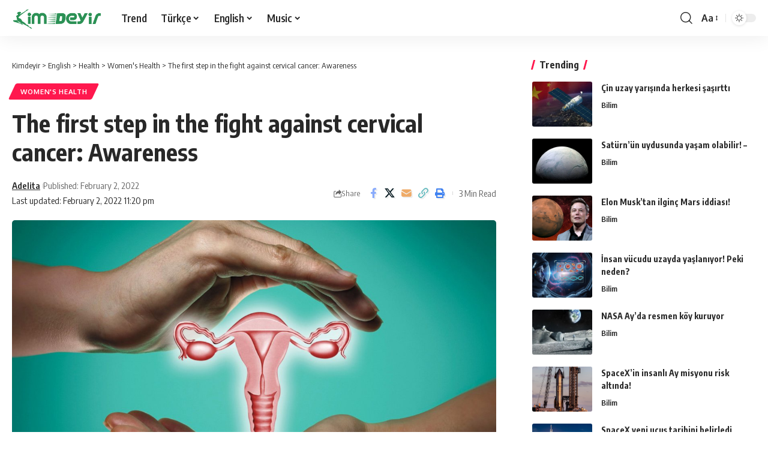

--- FILE ---
content_type: text/html; charset=UTF-8
request_url: https://kimdeyir.com/the-first-step-in-the-fight-against-cervical-cancer-awareness/
body_size: 21664
content:
<!DOCTYPE html>
<html lang="en-US">
<head>
    <meta charset="UTF-8" />
    <meta http-equiv="X-UA-Compatible" content="IE=edge" />
	<meta name="viewport" content="width=device-width, initial-scale=1.0" />
    <link rel="profile" href="https://gmpg.org/xfn/11" />
	<title>The first step in the fight against cervical cancer: Awareness &#8211; Kimdeyir</title>
<meta name='robots' content='max-image-preview:large' />
	<style>img:is([sizes="auto" i], [sizes^="auto," i]) { contain-intrinsic-size: 3000px 1500px }</style>
	<link rel="preconnect" href="https://fonts.gstatic.com" crossorigin><link rel="preload" as="style" onload="this.onload=null;this.rel='stylesheet'" id="rb-preload-gfonts" href="https://fonts.googleapis.com/css?family=Oxygen%3A400%2C700%7CEncode+Sans+Condensed%3A400%2C500%2C600%2C700%2C800&amp;display=swap" crossorigin><noscript><link rel="stylesheet" href="https://fonts.googleapis.com/css?family=Oxygen%3A400%2C700%7CEncode+Sans+Condensed%3A400%2C500%2C600%2C700%2C800&amp;display=swap"></noscript><link rel="alternate" type="application/rss+xml" title="Kimdeyir &raquo; Feed" href="https://kimdeyir.com/feed/" />
<link rel="alternate" type="application/rss+xml" title="Kimdeyir &raquo; Comments Feed" href="https://kimdeyir.com/comments/feed/" />
<script id="wpp-js" src="https://kimdeyir.com/wp-content/plugins/wordpress-popular-posts/assets/js/wpp.min.js?ver=7.3.3" data-sampling="1" data-sampling-rate="100" data-api-url="https://kimdeyir.com/wp-json/wordpress-popular-posts" data-post-id="166375" data-token="65164dfedf" data-lang="0" data-debug="0"></script>
<meta name="description" content="[ad_1] You possibly can cut back your danger of getting the illness by studying what you might want to find out about cervical most cancers, which is changing into more and more frequent throughout the world. &#13; The phrase most cancers will not be taken nicely by most of us, as a"><link rel="alternate" type="application/rss+xml" title="Kimdeyir &raquo; The first step in the fight against cervical cancer: Awareness Comments Feed" href="https://kimdeyir.com/the-first-step-in-the-fight-against-cervical-cancer-awareness/feed/" />
			<link rel="pingback" href="https://kimdeyir.com/xmlrpc.php"/>
		<script type="application/ld+json">{
    "@context": "https://schema.org",
    "@type": "Organization",
    "legalName": "Kimdeyir",
    "url": "https://kimdeyir.com/",
    "logo": "https://kimdeyir.com/wp-content/uploads/2020/10/kimdeyirlogo.png"
}</script>
<script>
window._wpemojiSettings = {"baseUrl":"https:\/\/s.w.org\/images\/core\/emoji\/15.1.0\/72x72\/","ext":".png","svgUrl":"https:\/\/s.w.org\/images\/core\/emoji\/15.1.0\/svg\/","svgExt":".svg","source":{"concatemoji":"https:\/\/kimdeyir.com\/wp-includes\/js\/wp-emoji-release.min.js?ver=6.8"}};
/*! This file is auto-generated */
!function(i,n){var o,s,e;function c(e){try{var t={supportTests:e,timestamp:(new Date).valueOf()};sessionStorage.setItem(o,JSON.stringify(t))}catch(e){}}function p(e,t,n){e.clearRect(0,0,e.canvas.width,e.canvas.height),e.fillText(t,0,0);var t=new Uint32Array(e.getImageData(0,0,e.canvas.width,e.canvas.height).data),r=(e.clearRect(0,0,e.canvas.width,e.canvas.height),e.fillText(n,0,0),new Uint32Array(e.getImageData(0,0,e.canvas.width,e.canvas.height).data));return t.every(function(e,t){return e===r[t]})}function u(e,t,n){switch(t){case"flag":return n(e,"\ud83c\udff3\ufe0f\u200d\u26a7\ufe0f","\ud83c\udff3\ufe0f\u200b\u26a7\ufe0f")?!1:!n(e,"\ud83c\uddfa\ud83c\uddf3","\ud83c\uddfa\u200b\ud83c\uddf3")&&!n(e,"\ud83c\udff4\udb40\udc67\udb40\udc62\udb40\udc65\udb40\udc6e\udb40\udc67\udb40\udc7f","\ud83c\udff4\u200b\udb40\udc67\u200b\udb40\udc62\u200b\udb40\udc65\u200b\udb40\udc6e\u200b\udb40\udc67\u200b\udb40\udc7f");case"emoji":return!n(e,"\ud83d\udc26\u200d\ud83d\udd25","\ud83d\udc26\u200b\ud83d\udd25")}return!1}function f(e,t,n){var r="undefined"!=typeof WorkerGlobalScope&&self instanceof WorkerGlobalScope?new OffscreenCanvas(300,150):i.createElement("canvas"),a=r.getContext("2d",{willReadFrequently:!0}),o=(a.textBaseline="top",a.font="600 32px Arial",{});return e.forEach(function(e){o[e]=t(a,e,n)}),o}function t(e){var t=i.createElement("script");t.src=e,t.defer=!0,i.head.appendChild(t)}"undefined"!=typeof Promise&&(o="wpEmojiSettingsSupports",s=["flag","emoji"],n.supports={everything:!0,everythingExceptFlag:!0},e=new Promise(function(e){i.addEventListener("DOMContentLoaded",e,{once:!0})}),new Promise(function(t){var n=function(){try{var e=JSON.parse(sessionStorage.getItem(o));if("object"==typeof e&&"number"==typeof e.timestamp&&(new Date).valueOf()<e.timestamp+604800&&"object"==typeof e.supportTests)return e.supportTests}catch(e){}return null}();if(!n){if("undefined"!=typeof Worker&&"undefined"!=typeof OffscreenCanvas&&"undefined"!=typeof URL&&URL.createObjectURL&&"undefined"!=typeof Blob)try{var e="postMessage("+f.toString()+"("+[JSON.stringify(s),u.toString(),p.toString()].join(",")+"));",r=new Blob([e],{type:"text/javascript"}),a=new Worker(URL.createObjectURL(r),{name:"wpTestEmojiSupports"});return void(a.onmessage=function(e){c(n=e.data),a.terminate(),t(n)})}catch(e){}c(n=f(s,u,p))}t(n)}).then(function(e){for(var t in e)n.supports[t]=e[t],n.supports.everything=n.supports.everything&&n.supports[t],"flag"!==t&&(n.supports.everythingExceptFlag=n.supports.everythingExceptFlag&&n.supports[t]);n.supports.everythingExceptFlag=n.supports.everythingExceptFlag&&!n.supports.flag,n.DOMReady=!1,n.readyCallback=function(){n.DOMReady=!0}}).then(function(){return e}).then(function(){var e;n.supports.everything||(n.readyCallback(),(e=n.source||{}).concatemoji?t(e.concatemoji):e.wpemoji&&e.twemoji&&(t(e.twemoji),t(e.wpemoji)))}))}((window,document),window._wpemojiSettings);
</script>
<style id='wp-emoji-styles-inline-css'>

	img.wp-smiley, img.emoji {
		display: inline !important;
		border: none !important;
		box-shadow: none !important;
		height: 1em !important;
		width: 1em !important;
		margin: 0 0.07em !important;
		vertical-align: -0.1em !important;
		background: none !important;
		padding: 0 !important;
	}
</style>
<link rel='stylesheet' id='wp-block-library-css' href='https://kimdeyir.com/wp-includes/css/dist/block-library/style.min.css?ver=6.8' media='all' />
<style id='classic-theme-styles-inline-css'>
/*! This file is auto-generated */
.wp-block-button__link{color:#fff;background-color:#32373c;border-radius:9999px;box-shadow:none;text-decoration:none;padding:calc(.667em + 2px) calc(1.333em + 2px);font-size:1.125em}.wp-block-file__button{background:#32373c;color:#fff;text-decoration:none}
</style>
<link rel='stylesheet' id='quads-style-css-css' href='https://kimdeyir.com/wp-content/plugins/quick-adsense-reloaded/includes/gutenberg/dist/blocks.style.build.css?ver=2.0.92' media='all' />
<style id='global-styles-inline-css'>
:root{--wp--preset--aspect-ratio--square: 1;--wp--preset--aspect-ratio--4-3: 4/3;--wp--preset--aspect-ratio--3-4: 3/4;--wp--preset--aspect-ratio--3-2: 3/2;--wp--preset--aspect-ratio--2-3: 2/3;--wp--preset--aspect-ratio--16-9: 16/9;--wp--preset--aspect-ratio--9-16: 9/16;--wp--preset--color--black: #000000;--wp--preset--color--cyan-bluish-gray: #abb8c3;--wp--preset--color--white: #ffffff;--wp--preset--color--pale-pink: #f78da7;--wp--preset--color--vivid-red: #cf2e2e;--wp--preset--color--luminous-vivid-orange: #ff6900;--wp--preset--color--luminous-vivid-amber: #fcb900;--wp--preset--color--light-green-cyan: #7bdcb5;--wp--preset--color--vivid-green-cyan: #00d084;--wp--preset--color--pale-cyan-blue: #8ed1fc;--wp--preset--color--vivid-cyan-blue: #0693e3;--wp--preset--color--vivid-purple: #9b51e0;--wp--preset--gradient--vivid-cyan-blue-to-vivid-purple: linear-gradient(135deg,rgba(6,147,227,1) 0%,rgb(155,81,224) 100%);--wp--preset--gradient--light-green-cyan-to-vivid-green-cyan: linear-gradient(135deg,rgb(122,220,180) 0%,rgb(0,208,130) 100%);--wp--preset--gradient--luminous-vivid-amber-to-luminous-vivid-orange: linear-gradient(135deg,rgba(252,185,0,1) 0%,rgba(255,105,0,1) 100%);--wp--preset--gradient--luminous-vivid-orange-to-vivid-red: linear-gradient(135deg,rgba(255,105,0,1) 0%,rgb(207,46,46) 100%);--wp--preset--gradient--very-light-gray-to-cyan-bluish-gray: linear-gradient(135deg,rgb(238,238,238) 0%,rgb(169,184,195) 100%);--wp--preset--gradient--cool-to-warm-spectrum: linear-gradient(135deg,rgb(74,234,220) 0%,rgb(151,120,209) 20%,rgb(207,42,186) 40%,rgb(238,44,130) 60%,rgb(251,105,98) 80%,rgb(254,248,76) 100%);--wp--preset--gradient--blush-light-purple: linear-gradient(135deg,rgb(255,206,236) 0%,rgb(152,150,240) 100%);--wp--preset--gradient--blush-bordeaux: linear-gradient(135deg,rgb(254,205,165) 0%,rgb(254,45,45) 50%,rgb(107,0,62) 100%);--wp--preset--gradient--luminous-dusk: linear-gradient(135deg,rgb(255,203,112) 0%,rgb(199,81,192) 50%,rgb(65,88,208) 100%);--wp--preset--gradient--pale-ocean: linear-gradient(135deg,rgb(255,245,203) 0%,rgb(182,227,212) 50%,rgb(51,167,181) 100%);--wp--preset--gradient--electric-grass: linear-gradient(135deg,rgb(202,248,128) 0%,rgb(113,206,126) 100%);--wp--preset--gradient--midnight: linear-gradient(135deg,rgb(2,3,129) 0%,rgb(40,116,252) 100%);--wp--preset--font-size--small: 13px;--wp--preset--font-size--medium: 20px;--wp--preset--font-size--large: 36px;--wp--preset--font-size--x-large: 42px;--wp--preset--spacing--20: 0.44rem;--wp--preset--spacing--30: 0.67rem;--wp--preset--spacing--40: 1rem;--wp--preset--spacing--50: 1.5rem;--wp--preset--spacing--60: 2.25rem;--wp--preset--spacing--70: 3.38rem;--wp--preset--spacing--80: 5.06rem;--wp--preset--shadow--natural: 6px 6px 9px rgba(0, 0, 0, 0.2);--wp--preset--shadow--deep: 12px 12px 50px rgba(0, 0, 0, 0.4);--wp--preset--shadow--sharp: 6px 6px 0px rgba(0, 0, 0, 0.2);--wp--preset--shadow--outlined: 6px 6px 0px -3px rgba(255, 255, 255, 1), 6px 6px rgba(0, 0, 0, 1);--wp--preset--shadow--crisp: 6px 6px 0px rgba(0, 0, 0, 1);}:where(.is-layout-flex){gap: 0.5em;}:where(.is-layout-grid){gap: 0.5em;}body .is-layout-flex{display: flex;}.is-layout-flex{flex-wrap: wrap;align-items: center;}.is-layout-flex > :is(*, div){margin: 0;}body .is-layout-grid{display: grid;}.is-layout-grid > :is(*, div){margin: 0;}:where(.wp-block-columns.is-layout-flex){gap: 2em;}:where(.wp-block-columns.is-layout-grid){gap: 2em;}:where(.wp-block-post-template.is-layout-flex){gap: 1.25em;}:where(.wp-block-post-template.is-layout-grid){gap: 1.25em;}.has-black-color{color: var(--wp--preset--color--black) !important;}.has-cyan-bluish-gray-color{color: var(--wp--preset--color--cyan-bluish-gray) !important;}.has-white-color{color: var(--wp--preset--color--white) !important;}.has-pale-pink-color{color: var(--wp--preset--color--pale-pink) !important;}.has-vivid-red-color{color: var(--wp--preset--color--vivid-red) !important;}.has-luminous-vivid-orange-color{color: var(--wp--preset--color--luminous-vivid-orange) !important;}.has-luminous-vivid-amber-color{color: var(--wp--preset--color--luminous-vivid-amber) !important;}.has-light-green-cyan-color{color: var(--wp--preset--color--light-green-cyan) !important;}.has-vivid-green-cyan-color{color: var(--wp--preset--color--vivid-green-cyan) !important;}.has-pale-cyan-blue-color{color: var(--wp--preset--color--pale-cyan-blue) !important;}.has-vivid-cyan-blue-color{color: var(--wp--preset--color--vivid-cyan-blue) !important;}.has-vivid-purple-color{color: var(--wp--preset--color--vivid-purple) !important;}.has-black-background-color{background-color: var(--wp--preset--color--black) !important;}.has-cyan-bluish-gray-background-color{background-color: var(--wp--preset--color--cyan-bluish-gray) !important;}.has-white-background-color{background-color: var(--wp--preset--color--white) !important;}.has-pale-pink-background-color{background-color: var(--wp--preset--color--pale-pink) !important;}.has-vivid-red-background-color{background-color: var(--wp--preset--color--vivid-red) !important;}.has-luminous-vivid-orange-background-color{background-color: var(--wp--preset--color--luminous-vivid-orange) !important;}.has-luminous-vivid-amber-background-color{background-color: var(--wp--preset--color--luminous-vivid-amber) !important;}.has-light-green-cyan-background-color{background-color: var(--wp--preset--color--light-green-cyan) !important;}.has-vivid-green-cyan-background-color{background-color: var(--wp--preset--color--vivid-green-cyan) !important;}.has-pale-cyan-blue-background-color{background-color: var(--wp--preset--color--pale-cyan-blue) !important;}.has-vivid-cyan-blue-background-color{background-color: var(--wp--preset--color--vivid-cyan-blue) !important;}.has-vivid-purple-background-color{background-color: var(--wp--preset--color--vivid-purple) !important;}.has-black-border-color{border-color: var(--wp--preset--color--black) !important;}.has-cyan-bluish-gray-border-color{border-color: var(--wp--preset--color--cyan-bluish-gray) !important;}.has-white-border-color{border-color: var(--wp--preset--color--white) !important;}.has-pale-pink-border-color{border-color: var(--wp--preset--color--pale-pink) !important;}.has-vivid-red-border-color{border-color: var(--wp--preset--color--vivid-red) !important;}.has-luminous-vivid-orange-border-color{border-color: var(--wp--preset--color--luminous-vivid-orange) !important;}.has-luminous-vivid-amber-border-color{border-color: var(--wp--preset--color--luminous-vivid-amber) !important;}.has-light-green-cyan-border-color{border-color: var(--wp--preset--color--light-green-cyan) !important;}.has-vivid-green-cyan-border-color{border-color: var(--wp--preset--color--vivid-green-cyan) !important;}.has-pale-cyan-blue-border-color{border-color: var(--wp--preset--color--pale-cyan-blue) !important;}.has-vivid-cyan-blue-border-color{border-color: var(--wp--preset--color--vivid-cyan-blue) !important;}.has-vivid-purple-border-color{border-color: var(--wp--preset--color--vivid-purple) !important;}.has-vivid-cyan-blue-to-vivid-purple-gradient-background{background: var(--wp--preset--gradient--vivid-cyan-blue-to-vivid-purple) !important;}.has-light-green-cyan-to-vivid-green-cyan-gradient-background{background: var(--wp--preset--gradient--light-green-cyan-to-vivid-green-cyan) !important;}.has-luminous-vivid-amber-to-luminous-vivid-orange-gradient-background{background: var(--wp--preset--gradient--luminous-vivid-amber-to-luminous-vivid-orange) !important;}.has-luminous-vivid-orange-to-vivid-red-gradient-background{background: var(--wp--preset--gradient--luminous-vivid-orange-to-vivid-red) !important;}.has-very-light-gray-to-cyan-bluish-gray-gradient-background{background: var(--wp--preset--gradient--very-light-gray-to-cyan-bluish-gray) !important;}.has-cool-to-warm-spectrum-gradient-background{background: var(--wp--preset--gradient--cool-to-warm-spectrum) !important;}.has-blush-light-purple-gradient-background{background: var(--wp--preset--gradient--blush-light-purple) !important;}.has-blush-bordeaux-gradient-background{background: var(--wp--preset--gradient--blush-bordeaux) !important;}.has-luminous-dusk-gradient-background{background: var(--wp--preset--gradient--luminous-dusk) !important;}.has-pale-ocean-gradient-background{background: var(--wp--preset--gradient--pale-ocean) !important;}.has-electric-grass-gradient-background{background: var(--wp--preset--gradient--electric-grass) !important;}.has-midnight-gradient-background{background: var(--wp--preset--gradient--midnight) !important;}.has-small-font-size{font-size: var(--wp--preset--font-size--small) !important;}.has-medium-font-size{font-size: var(--wp--preset--font-size--medium) !important;}.has-large-font-size{font-size: var(--wp--preset--font-size--large) !important;}.has-x-large-font-size{font-size: var(--wp--preset--font-size--x-large) !important;}
:where(.wp-block-post-template.is-layout-flex){gap: 1.25em;}:where(.wp-block-post-template.is-layout-grid){gap: 1.25em;}
:where(.wp-block-columns.is-layout-flex){gap: 2em;}:where(.wp-block-columns.is-layout-grid){gap: 2em;}
:root :where(.wp-block-pullquote){font-size: 1.5em;line-height: 1.6;}
</style>
<link rel='stylesheet' id='foxiz-elements-css' href='https://kimdeyir.com/wp-content/plugins/foxiz-core/lib/foxiz-elements/public/style.css?ver=2.0' media='all' />
<link rel='stylesheet' id='wp_automatic_gallery_style-css' href='https://kimdeyir.com/wp-content/plugins/wp-automatic-bk/css/wp-automatic.css?ver=1.0.0' media='all' />
<link rel='stylesheet' id='wordpress-popular-posts-css-css' href='https://kimdeyir.com/wp-content/plugins/wordpress-popular-posts/assets/css/wpp.css?ver=7.3.3' media='all' />

<link rel='stylesheet' id='foxiz-main-css' href='https://kimdeyir.com/wp-content/themes/kd2025/assets/css/main.css?ver=2.6.1' media='all' />
<style id='foxiz-main-inline-css'>
[data-theme="dark"].is-hd-4 {--nav-bg: #191c20;--nav-bg-from: #191c20;--nav-bg-to: #191c20;}[data-theme="dark"].is-hd-5, [data-theme="dark"].is-hd-5:not(.sticky-on) {--nav-bg: #191c20;--nav-bg-from: #191c20;--nav-bg-to: #191c20;}:root {--topad-spacing :15px;--hyperlink-line-color :var(--g-color);--rb-width : 1280px;--rb-small-width : 857px;--rb-s-width : 1280px;--s-content-width : 760px;--max-width-wo-sb : 840px;--s10-feat-ratio :45%;--s11-feat-ratio :45%;--login-popup-w : 350px;}.search-header:before { background-repeat : no-repeat;background-size : cover;background-attachment : scroll;background-position : center center;}[data-theme="dark"] .search-header:before { background-repeat : no-repeat;background-size : cover;background-attachment : scroll;background-position : center center;}.footer-has-bg { background-color : #0000000a;}[data-theme="dark"] .footer-has-bg { background-color : #16181c;}#amp-mobile-version-switcher { display: none; }
</style>
<link rel='stylesheet' id='foxiz-print-css' href='https://kimdeyir.com/wp-content/themes/kd2025/assets/css/print.css?ver=2.6.1' media='all' />
<link rel='stylesheet' id='foxiz-style-css' href='https://kimdeyir.com/wp-content/themes/kd2025/style.css?ver=2.6.1' media='all' />
<style id='quads-styles-inline-css'>

    .quads-location ins.adsbygoogle {
        background: transparent !important;
    }.quads-location .quads_rotator_img{ opacity:1 !important;}
    .quads.quads_ad_container { display: grid; grid-template-columns: auto; grid-gap: 10px; padding: 10px; }
    .grid_image{animation: fadeIn 0.5s;-webkit-animation: fadeIn 0.5s;-moz-animation: fadeIn 0.5s;
        -o-animation: fadeIn 0.5s;-ms-animation: fadeIn 0.5s;}
    .quads-ad-label { font-size: 12px; text-align: center; color: #333;}
    .quads_click_impression { display: none;} .quads-location, .quads-ads-space{max-width:100%;} @media only screen and (max-width: 480px) { .quads-ads-space, .penci-builder-element .quads-ads-space{max-width:340px;}}
</style>
<script src="https://kimdeyir.com/wp-includes/js/jquery/jquery.min.js?ver=3.7.1" id="jquery-core-js"></script>
<script src="https://kimdeyir.com/wp-includes/js/jquery/jquery-migrate.min.js?ver=3.4.1" id="jquery-migrate-js"></script>
<script src="https://kimdeyir.com/wp-content/plugins/wp-automatic-bk/js/main-front.js?ver=6.8" id="wp_automatic_gallery-js"></script>
<script src="https://kimdeyir.com/wp-content/themes/kd2025/assets/js/highlight-share.js?ver=1" id="highlight-share-js"></script>
<link rel="preload" href="https://kimdeyir.com/wp-content/themes/kd2025/assets/fonts/icons.woff2?ver=2.4.3" as="font" type="font/woff2" crossorigin="anonymous"> <link rel="https://api.w.org/" href="https://kimdeyir.com/wp-json/" /><link rel="alternate" title="JSON" type="application/json" href="https://kimdeyir.com/wp-json/wp/v2/posts/166375" /><link rel="EditURI" type="application/rsd+xml" title="RSD" href="https://kimdeyir.com/xmlrpc.php?rsd" />
<meta name="generator" content="WordPress 6.8" />
<link rel='shortlink' href='https://kimdeyir.com/?p=166375' />
<link rel="alternate" title="oEmbed (JSON)" type="application/json+oembed" href="https://kimdeyir.com/wp-json/oembed/1.0/embed?url=https%3A%2F%2Fkimdeyir.com%2Fthe-first-step-in-the-fight-against-cervical-cancer-awareness%2F" />
<link rel="alternate" title="oEmbed (XML)" type="text/xml+oembed" href="https://kimdeyir.com/wp-json/oembed/1.0/embed?url=https%3A%2F%2Fkimdeyir.com%2Fthe-first-step-in-the-fight-against-cervical-cancer-awareness%2F&#038;format=xml" />
<!-- FIFU: meta tags for featured image (begin) -->
<meta property="og:image" content="https://icdn.ensonhaber.com/resimler/diger//kok/2022/01/28/IMG20220128021757.jpg" />
<!-- FIFU: meta tags for featured image (end) --><meta name="twitter:image" content="https://icdn.ensonhaber.com/resimler/diger//kok/2022/01/28/IMG20220128021757.jpg" /><script>document.cookie = 'quads_browser_width='+screen.width;</script>            <style id="wpp-loading-animation-styles">@-webkit-keyframes bgslide{from{background-position-x:0}to{background-position-x:-200%}}@keyframes bgslide{from{background-position-x:0}to{background-position-x:-200%}}.wpp-widget-block-placeholder,.wpp-shortcode-placeholder{margin:0 auto;width:60px;height:3px;background:#dd3737;background:linear-gradient(90deg,#dd3737 0%,#571313 10%,#dd3737 100%);background-size:200% auto;border-radius:3px;-webkit-animation:bgslide 1s infinite linear;animation:bgslide 1s infinite linear}</style>
            <script type="application/ld+json">{
    "@context": "https://schema.org",
    "@type": "WebSite",
    "@id": "https://kimdeyir.com/#website",
    "url": "https://kimdeyir.com/",
    "name": "Kimdeyir",
    "potentialAction": {
        "@type": "SearchAction",
        "target": "https://kimdeyir.com/?s={search_term_string}",
        "query-input": "required name=search_term_string"
    }
}</script>
<script type="application/ld+json">{
    "@context": "https://schema.org",
    "@type": "Article",
    "headline": "The first step in the fight against cervical cancer: Awareness",
    "description": "[ad_1] You possibly can cut back your danger of getting the illness by studying what you might want to find out about cervical most cancers, which is changing into more and more frequent throughout the world. &#13; The phrase most cancers will not be taken nicely by most of us, as a",
    "mainEntityOfPage": {
        "@type": "WebPage",
        "@id": "https://kimdeyir.com/the-first-step-in-the-fight-against-cervical-cancer-awareness/"
    },
    "author": {
        "@type": "Person",
        "name": "Adelita",
        "url": "https://kimdeyir.com/author/adelita/"
    },
    "publisher": {
        "@type": "Organization",
        "name": "Kimdeyir",
        "url": "https://kimdeyir.com/",
        "logo": {
            "@type": "ImageObject",
            "url": "https://kimdeyir.com/wp-content/uploads/2020/10/kimdeyirlogo.png"
        }
    },
    "dateModified": "2022-02-02T23:20:13+04:00",
    "datePublished": "2022-02-02T23:20:09+04:00",
    "image": {
        "@type": "ImageObject",
        "url": "https://icdn.ensonhaber.com/resimler/diger//kok/2022/01/28/IMG20220128021757.jpg",
        "width": "",
        "height": ""
    },
    "commentCount": 0,
    "articleSection": [
        "Women's Health"
    ]
}</script>
			<meta property="og:title" content="The first step in the fight against cervical cancer: Awareness"/>
			<meta property="og:url" content="https://kimdeyir.com/the-first-step-in-the-fight-against-cervical-cancer-awareness/"/>
			<meta property="og:site_name" content="Kimdeyir"/>
							<meta property="og:image" content="https://icdn.ensonhaber.com/resimler/diger//kok/2022/01/28/IMG20220128021757.jpg"/>
							<meta property="og:type" content="article"/>
				<meta property="article:published_time" content="2022-02-02T23:20:09+04:00"/>
				<meta property="article:modified_time" content="2022-02-02T23:20:13+04:00"/>
				<meta name="author" content="Adelita"/>
				<meta name="twitter:card" content="summary_large_image"/>
				<meta name="twitter:creator" content="@"/>
				<meta name="twitter:label1" content="Written by"/>
				<meta name="twitter:data1" content="Adelita"/>
								<meta name="twitter:label2" content="Est. reading time"/>
				<meta name="twitter:data2" content="3 minutes"/>
			<script type="application/ld+json">{"@context":"http://schema.org","@type":"BreadcrumbList","itemListElement":[{"@type":"ListItem","position":5,"item":{"@id":"https://kimdeyir.com/the-first-step-in-the-fight-against-cervical-cancer-awareness/","name":"The first step in the fight against cervical cancer: Awareness"}},{"@type":"ListItem","position":4,"item":{"@id":"https://kimdeyir.com/category/english/health-english/womenshealth/","name":"Women&#039;s Health"}},{"@type":"ListItem","position":3,"item":{"@id":"https://kimdeyir.com/category/english/health-english/","name":"Health"}},{"@type":"ListItem","position":2,"item":{"@id":"https://kimdeyir.com/category/english/","name":"English"}},{"@type":"ListItem","position":1,"item":{"@id":"https://kimdeyir.com","name":"Kimdeyir"}}]}</script>
<link rel="icon" href="https://kimdeyir.com/wp-content/uploads/2020/10/cropped-kimdeyirfavicon-1-1-32x32.png" sizes="32x32" />
<link rel="icon" href="https://kimdeyir.com/wp-content/uploads/2020/10/cropped-kimdeyirfavicon-1-1-192x192.png" sizes="192x192" />
<link rel="apple-touch-icon" href="https://kimdeyir.com/wp-content/uploads/2020/10/cropped-kimdeyirfavicon-1-1-180x180.png" />
<meta name="msapplication-TileImage" content="https://kimdeyir.com/wp-content/uploads/2020/10/cropped-kimdeyirfavicon-1-1-270x270.png" />
<link rel="preload" as="image" href="https://icdn.ensonhaber.com/resimler/diger//kok/2022/01/28/IMG20220128021757.jpg"><link rel="preload" as="image" href="https://ares.shiftdelete.net/2025/09/cin-uzay.webp"><link rel="preload" as="image" href="https://ares.shiftdelete.net/2025/10/saturn.webp"><link rel="preload" as="image" href="https://ares.shiftdelete.net/2021/12/elon-musk-marsa-ne-zaman-insan-goturulecegini-acikladi1.jpg"><link rel="preload" as="image" href="https://ares.shiftdelete.net/2025/09/Gemini_Generated_Image_i7tlk8i7t.png"><link rel="preload" as="image" href="https://ares.shiftdelete.net/2025/09/nasa-koy-1.webp"><link rel="preload" as="image" href="https://ares.shiftdelete.net/2025/09/spacex.webp"><link rel="preload" as="image" href="https://ares.shiftdelete.net/2025/02/spacex-enkazi-polonyaya-dustu-kapak-1.webp"><link rel="preload" as="image" href="https://ares.shiftdelete.net/2023/12/nasa-siber-guvenlik-acisindan-denetlendi.jpg"><link rel="preload" as="image" href="https://ares.shiftdelete.net/2025/02/Uzay-doktorlari-Mars-konusunda-cagrida-bulundu-1.webp"></head>










<body class="wp-singular post-template-default single single-post postid-166375 single-format-standard wp-embed-responsive wp-theme-kd2025 personalized-all menu-ani-1 hover-ani-1 btn-ani-1 btn-transform-1 is-rm-1 lmeta-dot loader-1 dark-sw-1 is-hd-1 is-standard-8 is-mstick yes-tstick is-backtop " data-theme="default">
<div class="site-outer">
			<div id="site-header" class="header-wrap rb-section header-set-1 header-1 header-wrapper style-shadow">
					<div class="reading-indicator"><span id="reading-progress"></span></div>
					<div id="navbar-outer" class="navbar-outer">
				<div id="sticky-holder" class="sticky-holder">
					<div class="navbar-wrap">
						<div class="rb-container edge-padding">
							<div class="navbar-inner">
								<div class="navbar-left">
											<div class="logo-wrap is-image-logo site-branding">
			<a href="https://kimdeyir.com/" class="logo" title="Kimdeyir">
				<img class="logo-default" data-mode="default" height="100" width="250" src="https://kimdeyir.com/wp-content/uploads/2020/10/kimdeyirlogo.png" alt="Kimdeyir" decoding="async" loading="eager"><img class="logo-dark" data-mode="dark" height="100" width="250" src="https://kimdeyir.com/wp-content/uploads/2020/10/kimdeyirlogo.png" alt="Kimdeyir" decoding="async" loading="eager"><img class="logo-transparent" height="100" width="250" src="https://kimdeyir.com/wp-content/uploads/2020/10/kimdeyirlogo.png" alt="Kimdeyir" decoding="async" loading="eager">			</a>
		</div>
				<nav id="site-navigation" class="main-menu-wrap" aria-label="main menu"><ul id="menu-kimdeyir-kateqoriya" class="main-menu rb-menu large-menu" itemscope itemtype="https://www.schema.org/SiteNavigationElement"><li id="menu-item-50745" class="menu-item menu-item-type-post_type menu-item-object-page menu-item-50745"><a href="https://kimdeyir.com/trend/"><span>Trend</span></a></li>
<li id="menu-item-100020" class="menu-item menu-item-type-taxonomy menu-item-object-category menu-item-has-children menu-item-100020"><a href="https://kimdeyir.com/category/turkish/"><span>Türkçe</span></a>
<ul class="sub-menu">
	<li id="menu-item-35869" class="menu-item menu-item-type-taxonomy menu-item-object-category menu-item-has-children menu-item-35869"><a href="https://kimdeyir.com/category/turkish/life/"><span>Doğa ve Yaşam</span></a>
	<ul class="sub-menu">
		<li id="menu-item-20798" class="menu-item menu-item-type-taxonomy menu-item-object-category menu-item-20798"><a href="https://kimdeyir.com/category/turkish/life/animal/"><span>Hayvanlar Alemi</span></a></li>
		<li id="menu-item-20704" class="menu-item menu-item-type-taxonomy menu-item-object-category menu-item-20704"><a href="https://kimdeyir.com/category/turkish/life/earth/"><span>Dünya</span></a></li>
	</ul>
</li>
	<li id="menu-item-20701" class="menu-item menu-item-type-taxonomy menu-item-object-category menu-item-20701"><a href="https://kimdeyir.com/category/turkish/universe/bilim/"><span>Bilim</span></a></li>
	<li id="menu-item-23345" class="menu-item menu-item-type-taxonomy menu-item-object-category menu-item-23345"><a href="https://kimdeyir.com/category/turkish/universe/astrofizik/"><span>Astro Fizik</span></a></li>
	<li id="menu-item-100029" class="menu-item menu-item-type-taxonomy menu-item-object-category menu-item-has-children menu-item-100029"><a href="https://kimdeyir.com/category/turkish/bilgi/teknoloji/"><span>Teknoloji</span></a>
	<ul class="sub-menu">
		<li id="menu-item-63400" class="menu-item menu-item-type-taxonomy menu-item-object-category menu-item-63400"><a href="https://kimdeyir.com/category/turkish/health/"><span>Sağlık</span></a></li>
	</ul>
</li>
	<li id="menu-item-63403" class="menu-item menu-item-type-taxonomy menu-item-object-category menu-item-63403"><a href="https://kimdeyir.com/category/turkish/health/beautiful/"><span>Güzellik</span></a></li>
	<li id="menu-item-100021" class="menu-item menu-item-type-taxonomy menu-item-object-category menu-item-100021"><a href="https://kimdeyir.com/category/turkish/health/psikoloji/"><span>Psikoloji</span></a></li>
	<li id="menu-item-20786" class="menu-item menu-item-type-taxonomy menu-item-object-category menu-item-20786"><a href="https://kimdeyir.com/category/turkish/bilgi/"><span>Genel Kültür</span></a></li>
	<li id="menu-item-50747" class="menu-item menu-item-type-taxonomy menu-item-object-category menu-item-50747"><a href="https://kimdeyir.com/category/turkish/health/gelisim/"><span>Kişisel Gelişim</span></a></li>
	<li id="menu-item-20790" class="menu-item menu-item-type-taxonomy menu-item-object-category menu-item-20790"><a href="https://kimdeyir.com/category/turkish/bilgi/interesting/"><span>İlginç Bilgiler</span></a></li>
	<li id="menu-item-20799" class="menu-item menu-item-type-taxonomy menu-item-object-category menu-item-20799"><a href="https://kimdeyir.com/category/turkish/din/"><span>Din</span></a></li>
	<li id="menu-item-20794" class="menu-item menu-item-type-taxonomy menu-item-object-category menu-item-20794"><a href="https://kimdeyir.com/category/turkish/bilgi/nedir/"><span>Nedir ?</span></a></li>
	<li id="menu-item-100022" class="menu-item menu-item-type-taxonomy menu-item-object-category menu-item-100022"><a href="https://kimdeyir.com/category/turkish/sosyal/"><span>Sosyal İçerik</span></a></li>
	<li id="menu-item-100014" class="menu-item menu-item-type-post_type menu-item-object-page menu-item-100014"><a href="https://kimdeyir.com/addsite/"><span>Siteni ekle</span></a></li>
</ul>
</li>
<li id="menu-item-63392" class="menu-item menu-item-type-taxonomy menu-item-object-category current-post-ancestor menu-item-has-children menu-item-63392"><a href="https://kimdeyir.com/category/english/"><span>English</span></a>
<ul class="sub-menu">
	<li id="menu-item-63395" class="menu-item menu-item-type-taxonomy menu-item-object-category menu-item-63395"><a href="https://kimdeyir.com/category/english/general/"><span>General</span></a></li>
	<li id="menu-item-63393" class="menu-item menu-item-type-taxonomy menu-item-object-category menu-item-63393"><a href="https://kimdeyir.com/category/english/beauty/"><span>Beauty</span></a></li>
	<li id="menu-item-100019" class="menu-item menu-item-type-taxonomy menu-item-object-category current-post-ancestor menu-item-100019"><a href="https://kimdeyir.com/category/english/health-english/"><span>Health</span></a></li>
	<li id="menu-item-100023" class="menu-item menu-item-type-taxonomy menu-item-object-category menu-item-100023"><a href="https://kimdeyir.com/category/english/scienceenglish/"><span>Science</span></a></li>
	<li id="menu-item-100025" class="menu-item menu-item-type-taxonomy menu-item-object-category menu-item-100025"><a href="https://kimdeyir.com/category/english/space/"><span>Space</span></a></li>
	<li id="menu-item-100027" class="menu-item menu-item-type-taxonomy menu-item-object-category menu-item-100027"><a href="https://kimdeyir.com/category/english/whois/"><span>Who is?</span></a></li>
	<li id="menu-item-100024" class="menu-item menu-item-type-taxonomy menu-item-object-category menu-item-100024"><a href="https://kimdeyir.com/category/english/social/"><span>Social</span></a></li>
	<li id="menu-item-100026" class="menu-item menu-item-type-taxonomy menu-item-object-category menu-item-100026"><a href="https://kimdeyir.com/category/english/whatis/"><span>What is?</span></a></li>
</ul>
</li>
<li id="menu-item-142428" class="menu-item menu-item-type-taxonomy menu-item-object-category menu-item-has-children menu-item-142428"><a href="https://kimdeyir.com/category/music/"><span>Music</span></a>
<ul class="sub-menu">
	<li id="menu-item-142429" class="menu-item menu-item-type-taxonomy menu-item-object-category menu-item-142429"><a href="https://kimdeyir.com/category/music/popmusic/"><span>Pop Music</span></a></li>
	<li id="menu-item-142432" class="menu-item menu-item-type-taxonomy menu-item-object-category menu-item-142432"><a href="https://kimdeyir.com/category/music/rockmusic/"><span>Rock Music</span></a></li>
	<li id="menu-item-142430" class="menu-item menu-item-type-taxonomy menu-item-object-category menu-item-142430"><a href="https://kimdeyir.com/category/music/rapmusic/"><span>Rap Music</span></a></li>
	<li id="menu-item-142431" class="menu-item menu-item-type-taxonomy menu-item-object-category menu-item-142431"><a href="https://kimdeyir.com/category/music/relaxingmusic/"><span>Relaxing Music</span></a></li>
	<li id="menu-item-142433" class="menu-item menu-item-type-taxonomy menu-item-object-category menu-item-142433"><a href="https://kimdeyir.com/category/music/turkishmusic/"><span>Türkçe Müzik</span></a></li>
</ul>
</li>
</ul></nav>
				<div id="s-title-sticky" class="s-title-sticky">
			<div class="s-title-sticky-left">
				<span class="sticky-title-label">Reading:</span>
				<span class="h4 sticky-title">The first step in the fight against cervical cancer: Awareness</span>
			</div>
					<div class="sticky-share-list">
			<div class="t-shared-header meta-text">
				<i class="rbi rbi-share" aria-hidden="true"></i>					<span class="share-label">Share</span>			</div>
			<div class="sticky-share-list-items effect-fadeout is-color">			<a class="share-action share-trigger icon-facebook" aria-label="Share on Facebook" href="https://www.facebook.com/sharer.php?u=https%3A%2F%2Fkimdeyir.com%2Fthe-first-step-in-the-fight-against-cervical-cancer-awareness%2F" data-title="Facebook" data-gravity=n  rel="nofollow"><i class="rbi rbi-facebook" aria-hidden="true"></i></a>
				<a class="share-action share-trigger icon-twitter" aria-label="Share on Twitter" href="https://twitter.com/intent/tweet?text=The+first+step+in+the+fight+against+cervical+cancer%3A+Awareness&amp;url=https%3A%2F%2Fkimdeyir.com%2Fthe-first-step-in-the-fight-against-cervical-cancer-awareness%2F&amp;via=" data-title="Twitter" data-gravity=n  rel="nofollow">
			<i class="rbi rbi-twitter" aria-hidden="true"></i></a>			<a class="share-action icon-email" aria-label="Email" href="mailto:?subject=The%20first%20step%20in%20the%20fight%20against%20cervical%20cancer:%20Awareness%20BODY=I%20found%20this%20article%20interesting%20and%20thought%20of%20sharing%20it%20with%20you.%20Check%20it%20out:%20https://kimdeyir.com/the-first-step-in-the-fight-against-cervical-cancer-awareness/" data-title="Email" data-gravity=n  rel="nofollow">
				<i class="rbi rbi-email" aria-hidden="true"></i></a>
					<a class="share-action icon-copy copy-trigger" aria-label="Copy Link" href="#" data-copied="Copied!" data-link="https://kimdeyir.com/the-first-step-in-the-fight-against-cervical-cancer-awareness/" rel="nofollow" data-copy="Copy Link" data-gravity=n ><i class="rbi rbi-link-o" aria-hidden="true"></i></a>
					<a class="share-action icon-print" aria-label="Print" rel="nofollow" href="javascript:if(window.print)window.print()" data-title="Print" data-gravity=n ><i class="rbi rbi-print" aria-hidden="true"></i></a>
					<a class="share-action native-share-trigger more-icon" aria-label="More" href="#" data-link="https://kimdeyir.com/the-first-step-in-the-fight-against-cervical-cancer-awareness/" data-ptitle="The first step in the fight against cervical cancer: Awareness" data-title="More"  data-gravity=n  rel="nofollow"><i class="rbi rbi-more" aria-hidden="true"></i></a>
		</div>
		</div>
				</div>
									</div>
								<div class="navbar-right">
											<div class="wnav-holder w-header-search header-dropdown-outer">
			<a href="#" data-title="Search" class="icon-holder header-element search-btn search-trigger" aria-label="search">
				<i class="rbi rbi-search wnav-icon" aria-hidden="true"></i>							</a>
							<div class="header-dropdown">
					<div class="header-search-form is-icon-layout">
						<form method="get" action="https://kimdeyir.com/" class="rb-search-form live-search-form"  data-search="post" data-limit="0" data-follow="0" data-tax="category" data-dsource="0"  data-ptype=""><div class="search-form-inner"><span class="search-icon"><i class="rbi rbi-search" aria-hidden="true"></i></span><span class="search-text"><input type="text" class="field" placeholder="Search Headlines, News..." value="" name="s"/></span><span class="rb-search-submit"><input type="submit" value="Search"/><i class="rbi rbi-cright" aria-hidden="true"></i></span><span class="live-search-animation rb-loader"></span></div><div class="live-search-response"></div></form>					</div>
				</div>
					</div>
				<div class="wnav-holder font-resizer">
			<a href="#" class="font-resizer-trigger" data-title="Font Resizer"><span class="screen-reader-text">Font Resizer</span><strong>Aa</strong></a>
		</div>
				<div class="dark-mode-toggle-wrap">
			<div class="dark-mode-toggle">
                <span class="dark-mode-slide">
                    <i class="dark-mode-slide-btn mode-icon-dark" data-title="Switch to Light"><svg class="svg-icon svg-mode-dark" aria-hidden="true" role="img" focusable="false" xmlns="http://www.w3.org/2000/svg" viewBox="0 0 512 512"><path fill="currentColor" d="M507.681,209.011c-1.297-6.991-7.324-12.111-14.433-12.262c-7.104-0.122-13.347,4.711-14.936,11.643 c-15.26,66.497-73.643,112.94-141.978,112.94c-80.321,0-145.667-65.346-145.667-145.666c0-68.335,46.443-126.718,112.942-141.976 c6.93-1.59,11.791-7.826,11.643-14.934c-0.149-7.108-5.269-13.136-12.259-14.434C287.546,1.454,271.735,0,256,0 C187.62,0,123.333,26.629,74.98,74.981C26.628,123.333,0,187.62,0,256s26.628,132.667,74.98,181.019 C123.333,485.371,187.62,512,256,512s132.667-26.629,181.02-74.981C485.372,388.667,512,324.38,512,256 C512,240.278,510.546,224.469,507.681,209.011z" /></svg></i>
                    <i class="dark-mode-slide-btn mode-icon-default" data-title="Switch to Dark"><svg class="svg-icon svg-mode-light" aria-hidden="true" role="img" focusable="false" xmlns="http://www.w3.org/2000/svg" viewBox="0 0 232.447 232.447"><path fill="currentColor" d="M116.211,194.8c-4.143,0-7.5,3.357-7.5,7.5v22.643c0,4.143,3.357,7.5,7.5,7.5s7.5-3.357,7.5-7.5V202.3 C123.711,198.157,120.354,194.8,116.211,194.8z" /><path fill="currentColor" d="M116.211,37.645c4.143,0,7.5-3.357,7.5-7.5V7.505c0-4.143-3.357-7.5-7.5-7.5s-7.5,3.357-7.5,7.5v22.641 C108.711,34.288,112.068,37.645,116.211,37.645z" /><path fill="currentColor" d="M50.054,171.78l-16.016,16.008c-2.93,2.929-2.931,7.677-0.003,10.606c1.465,1.466,3.385,2.198,5.305,2.198 c1.919,0,3.838-0.731,5.302-2.195l16.016-16.008c2.93-2.929,2.931-7.677,0.003-10.606C57.731,168.852,52.982,168.851,50.054,171.78 z" /><path fill="currentColor" d="M177.083,62.852c1.919,0,3.838-0.731,5.302-2.195L198.4,44.649c2.93-2.929,2.931-7.677,0.003-10.606 c-2.93-2.932-7.679-2.931-10.607-0.003l-16.016,16.008c-2.93,2.929-2.931,7.677-0.003,10.607 C173.243,62.12,175.163,62.852,177.083,62.852z" /><path fill="currentColor" d="M37.645,116.224c0-4.143-3.357-7.5-7.5-7.5H7.5c-4.143,0-7.5,3.357-7.5,7.5s3.357,7.5,7.5,7.5h22.645 C34.287,123.724,37.645,120.366,37.645,116.224z" /><path fill="currentColor" d="M224.947,108.724h-22.652c-4.143,0-7.5,3.357-7.5,7.5s3.357,7.5,7.5,7.5h22.652c4.143,0,7.5-3.357,7.5-7.5 S229.09,108.724,224.947,108.724z" /><path fill="currentColor" d="M50.052,60.655c1.465,1.465,3.384,2.197,5.304,2.197c1.919,0,3.839-0.732,5.303-2.196c2.93-2.929,2.93-7.678,0.001-10.606 L44.652,34.042c-2.93-2.93-7.679-2.929-10.606-0.001c-2.93,2.929-2.93,7.678-0.001,10.606L50.052,60.655z" /><path fill="currentColor" d="M182.395,171.782c-2.93-2.929-7.679-2.93-10.606-0.001c-2.93,2.929-2.93,7.678-0.001,10.607l16.007,16.008 c1.465,1.465,3.384,2.197,5.304,2.197c1.919,0,3.839-0.732,5.303-2.196c2.93-2.929,2.93-7.678,0.001-10.607L182.395,171.782z" /><path fill="currentColor" d="M116.22,48.7c-37.232,0-67.523,30.291-67.523,67.523s30.291,67.523,67.523,67.523s67.522-30.291,67.522-67.523 S153.452,48.7,116.22,48.7z M116.22,168.747c-28.962,0-52.523-23.561-52.523-52.523S87.258,63.7,116.22,63.7 c28.961,0,52.522,23.562,52.522,52.523S145.181,168.747,116.22,168.747z" /></svg></i>
                </span>
			</div>
		</div>
										</div>
							</div>
						</div>
					</div>
							<div id="header-mobile" class="header-mobile mh-style-shadow">
		<div class="header-mobile-wrap">
						<div class="mbnav edge-padding">
			<div class="navbar-left">
						<div class="mobile-toggle-wrap">
							<a href="#" class="mobile-menu-trigger" aria-label="mobile trigger">		<span class="burger-icon"><span></span><span></span><span></span></span>
	</a>
					</div>
			<div class="mobile-logo-wrap is-image-logo site-branding">
			<a href="https://kimdeyir.com/" title="Kimdeyir">
				<img class="logo-default" data-mode="default" height="100" width="250" src="https://kimdeyir.com/wp-content/uploads/2020/10/kimdeyirlogo.png" alt="Kimdeyir" decoding="async" loading="eager"><img class="logo-dark" data-mode="dark" height="100" width="250" src="https://kimdeyir.com/wp-content/uploads/2020/10/kimdeyirlogo.png" alt="Kimdeyir" decoding="async" loading="eager">			</a>
		</div>
					</div>
			<div class="navbar-right">
						<a href="#" class="mobile-menu-trigger mobile-search-icon" aria-label="search"><i class="rbi rbi-search wnav-icon" aria-hidden="true"></i></a>
			<div class="wnav-holder font-resizer">
			<a href="#" class="font-resizer-trigger" data-title="Font Resizer"><span class="screen-reader-text">Font Resizer</span><strong>Aa</strong></a>
		</div>
				<div class="dark-mode-toggle-wrap">
			<div class="dark-mode-toggle">
                <span class="dark-mode-slide">
                    <i class="dark-mode-slide-btn mode-icon-dark" data-title="Switch to Light"><svg class="svg-icon svg-mode-dark" aria-hidden="true" role="img" focusable="false" xmlns="http://www.w3.org/2000/svg" viewBox="0 0 512 512"><path fill="currentColor" d="M507.681,209.011c-1.297-6.991-7.324-12.111-14.433-12.262c-7.104-0.122-13.347,4.711-14.936,11.643 c-15.26,66.497-73.643,112.94-141.978,112.94c-80.321,0-145.667-65.346-145.667-145.666c0-68.335,46.443-126.718,112.942-141.976 c6.93-1.59,11.791-7.826,11.643-14.934c-0.149-7.108-5.269-13.136-12.259-14.434C287.546,1.454,271.735,0,256,0 C187.62,0,123.333,26.629,74.98,74.981C26.628,123.333,0,187.62,0,256s26.628,132.667,74.98,181.019 C123.333,485.371,187.62,512,256,512s132.667-26.629,181.02-74.981C485.372,388.667,512,324.38,512,256 C512,240.278,510.546,224.469,507.681,209.011z" /></svg></i>
                    <i class="dark-mode-slide-btn mode-icon-default" data-title="Switch to Dark"><svg class="svg-icon svg-mode-light" aria-hidden="true" role="img" focusable="false" xmlns="http://www.w3.org/2000/svg" viewBox="0 0 232.447 232.447"><path fill="currentColor" d="M116.211,194.8c-4.143,0-7.5,3.357-7.5,7.5v22.643c0,4.143,3.357,7.5,7.5,7.5s7.5-3.357,7.5-7.5V202.3 C123.711,198.157,120.354,194.8,116.211,194.8z" /><path fill="currentColor" d="M116.211,37.645c4.143,0,7.5-3.357,7.5-7.5V7.505c0-4.143-3.357-7.5-7.5-7.5s-7.5,3.357-7.5,7.5v22.641 C108.711,34.288,112.068,37.645,116.211,37.645z" /><path fill="currentColor" d="M50.054,171.78l-16.016,16.008c-2.93,2.929-2.931,7.677-0.003,10.606c1.465,1.466,3.385,2.198,5.305,2.198 c1.919,0,3.838-0.731,5.302-2.195l16.016-16.008c2.93-2.929,2.931-7.677,0.003-10.606C57.731,168.852,52.982,168.851,50.054,171.78 z" /><path fill="currentColor" d="M177.083,62.852c1.919,0,3.838-0.731,5.302-2.195L198.4,44.649c2.93-2.929,2.931-7.677,0.003-10.606 c-2.93-2.932-7.679-2.931-10.607-0.003l-16.016,16.008c-2.93,2.929-2.931,7.677-0.003,10.607 C173.243,62.12,175.163,62.852,177.083,62.852z" /><path fill="currentColor" d="M37.645,116.224c0-4.143-3.357-7.5-7.5-7.5H7.5c-4.143,0-7.5,3.357-7.5,7.5s3.357,7.5,7.5,7.5h22.645 C34.287,123.724,37.645,120.366,37.645,116.224z" /><path fill="currentColor" d="M224.947,108.724h-22.652c-4.143,0-7.5,3.357-7.5,7.5s3.357,7.5,7.5,7.5h22.652c4.143,0,7.5-3.357,7.5-7.5 S229.09,108.724,224.947,108.724z" /><path fill="currentColor" d="M50.052,60.655c1.465,1.465,3.384,2.197,5.304,2.197c1.919,0,3.839-0.732,5.303-2.196c2.93-2.929,2.93-7.678,0.001-10.606 L44.652,34.042c-2.93-2.93-7.679-2.929-10.606-0.001c-2.93,2.929-2.93,7.678-0.001,10.606L50.052,60.655z" /><path fill="currentColor" d="M182.395,171.782c-2.93-2.929-7.679-2.93-10.606-0.001c-2.93,2.929-2.93,7.678-0.001,10.607l16.007,16.008 c1.465,1.465,3.384,2.197,5.304,2.197c1.919,0,3.839-0.732,5.303-2.196c2.93-2.929,2.93-7.678,0.001-10.607L182.395,171.782z" /><path fill="currentColor" d="M116.22,48.7c-37.232,0-67.523,30.291-67.523,67.523s30.291,67.523,67.523,67.523s67.522-30.291,67.522-67.523 S153.452,48.7,116.22,48.7z M116.22,168.747c-28.962,0-52.523-23.561-52.523-52.523S87.258,63.7,116.22,63.7 c28.961,0,52.522,23.562,52.522,52.523S145.181,168.747,116.22,168.747z" /></svg></i>
                </span>
			</div>
		</div>
					</div>
		</div>
				</div>
					<div class="mobile-collapse">
			<div class="collapse-holder">
				<div class="collapse-inner">
											<div class="mobile-search-form edge-padding">		<div class="header-search-form is-form-layout">
							<span class="h5">Search</span>
			<form method="get" action="https://kimdeyir.com/" class="rb-search-form"  data-search="post" data-limit="0" data-follow="0" data-tax="category" data-dsource="0"  data-ptype=""><div class="search-form-inner"><span class="search-icon"><i class="rbi rbi-search" aria-hidden="true"></i></span><span class="search-text"><input type="text" class="field" placeholder="Search Headlines, News..." value="" name="s"/></span><span class="rb-search-submit"><input type="submit" value="Search"/><i class="rbi rbi-cright" aria-hidden="true"></i></span></div></form>		</div>
		</div>
										<nav class="mobile-menu-wrap edge-padding">
											</nav>
										<div class="collapse-sections">
													<div class="mobile-login">
																	<span class="mobile-login-title h6">Have an existing account?</span>
									<a href="https://kimdeyir.com/wp-login.php?redirect_to=https%3A%2F%2Fkimdeyir.com%2Fthe-first-step-in-the-fight-against-cervical-cancer-awareness%2F" class="login-toggle is-login is-btn" rel="nofollow">Sign In</a>
															</div>
													<div class="mobile-socials">
								<span class="mobile-social-title h6">Follow US</span>
								<a class="social-link-facebook" aria-label="Facebook" data-title="Facebook" href="#" target="_blank" rel="noopener nofollow"><i class="rbi rbi-facebook" aria-hidden="true"></i></a><a class="social-link-twitter" aria-label="X" data-title="X" href="#" target="_blank" rel="noopener nofollow"><i class="rbi rbi-twitter" aria-hidden="true"></i></a><a class="social-link-youtube" aria-label="YouTube" data-title="YouTube" href="#" target="_blank" rel="noopener nofollow"><i class="rbi rbi-youtube" aria-hidden="true"></i></a>							</div>
											</div>
									</div>
			</div>
		</div>
			</div>
					</div>
			</div>
					</div>
		    <div class="site-wrap">			<div id="single-post-infinite" class="single-post-infinite none-mobile-sb" data-nextposturl="https://kimdeyir.com/4-main-reasons-why-children-grind-their-teeth-during-sleep/">
				<div class="single-post-outer activated" data-postid="166375" data-postlink="https://kimdeyir.com/the-first-step-in-the-fight-against-cervical-cancer-awareness/">
							<div class="single-standard-8 is-sidebar-right ">
			<div class="rb-s-container edge-padding">
				<article id="post-166375" class="post-166375 post type-post status-publish format-standard has-post-thumbnail category-womenshealth">				<div class="grid-container">
					<div class="s-ct">
						<header class="single-header">
										<aside class="breadcrumb-wrap breadcrumb-navxt s-breadcrumb">
				<div class="breadcrumb-inner" vocab="https://schema.org/" typeof="BreadcrumbList"><!-- Breadcrumb NavXT 7.4.1 -->
<span property="itemListElement" typeof="ListItem"><a property="item" typeof="WebPage" title="Go to Kimdeyir." href="https://kimdeyir.com" class="home" ><span property="name">Kimdeyir</span></a><meta property="position" content="1"></span> &gt; <span property="itemListElement" typeof="ListItem"><a property="item" typeof="WebPage" title="Go to the English Category archives." href="https://kimdeyir.com/category/english/" class="taxonomy category" ><span property="name">English</span></a><meta property="position" content="2"></span> &gt; <span property="itemListElement" typeof="ListItem"><a property="item" typeof="WebPage" title="Go to the Health Category archives." href="https://kimdeyir.com/category/english/health-english/" class="taxonomy category" ><span property="name">Health</span></a><meta property="position" content="3"></span> &gt; <span property="itemListElement" typeof="ListItem"><a property="item" typeof="WebPage" title="Go to the Women&#039;s Health Category archives." href="https://kimdeyir.com/category/english/health-english/womenshealth/" class="taxonomy category" ><span property="name">Women's Health</span></a><meta property="position" content="4"></span> &gt; <span property="itemListElement" typeof="ListItem"><span property="name" class="post post-post current-item">The first step in the fight against cervical cancer: Awareness</span><meta property="url" content="https://kimdeyir.com/the-first-step-in-the-fight-against-cervical-cancer-awareness/"><meta property="position" content="5"></span></div>
			</aside>
		<div class="s-cats ecat-bg-1 ecat-size-big"><div class="p-categories"><a class="p-category category-id-23075" href="https://kimdeyir.com/category/english/health-english/womenshealth/" rel="category">Women's Health</a></div></div>		<h1 class="s-title">The first step in the fight against cervical cancer: Awareness</h1>
				<div class="single-meta meta-s-default yes-0">
							<div class="smeta-in">
										<div class="smeta-sec">
													<div class="smeta-bottom meta-text">
								<time class="updated-date" datetime="2022-02-02T23:20:13+04:00">Last updated: February 2, 2022 11:20 pm</time>
							</div>
												<div class="p-meta">
							<div class="meta-inner is-meta">		<div class="meta-el">
			<a class="meta-author-url meta-author" href="https://kimdeyir.com/author/adelita/">Adelita</a>		</div>
			<div class="meta-el meta-date">
				<time class="date published" datetime="2022-02-02T23:20:09+04:00">Published: February 2, 2022</time>
		</div></div>
						</div>
					</div>
				</div>
							<div class="smeta-extra">		<div class="t-shared-sec tooltips-n has-read-meta is-color">
			<div class="t-shared-header is-meta">
				<i class="rbi rbi-share" aria-hidden="true"></i><span class="share-label">Share</span>
			</div>
			<div class="effect-fadeout">			<a class="share-action share-trigger icon-facebook" aria-label="Share on Facebook" href="https://www.facebook.com/sharer.php?u=https%3A%2F%2Fkimdeyir.com%2Fthe-first-step-in-the-fight-against-cervical-cancer-awareness%2F" data-title="Facebook" rel="nofollow"><i class="rbi rbi-facebook" aria-hidden="true"></i></a>
				<a class="share-action share-trigger icon-twitter" aria-label="Share on Twitter" href="https://twitter.com/intent/tweet?text=The+first+step+in+the+fight+against+cervical+cancer%3A+Awareness&amp;url=https%3A%2F%2Fkimdeyir.com%2Fthe-first-step-in-the-fight-against-cervical-cancer-awareness%2F&amp;via=" data-title="Twitter" rel="nofollow">
			<i class="rbi rbi-twitter" aria-hidden="true"></i></a>			<a class="share-action icon-email" aria-label="Email" href="mailto:?subject=The%20first%20step%20in%20the%20fight%20against%20cervical%20cancer:%20Awareness%20BODY=I%20found%20this%20article%20interesting%20and%20thought%20of%20sharing%20it%20with%20you.%20Check%20it%20out:%20https://kimdeyir.com/the-first-step-in-the-fight-against-cervical-cancer-awareness/" data-title="Email" rel="nofollow">
				<i class="rbi rbi-email" aria-hidden="true"></i></a>
					<a class="share-action icon-copy copy-trigger" aria-label="Copy Link" href="#" data-copied="Copied!" data-link="https://kimdeyir.com/the-first-step-in-the-fight-against-cervical-cancer-awareness/" rel="nofollow" data-copy="Copy Link"><i class="rbi rbi-link-o" aria-hidden="true"></i></a>
					<a class="share-action icon-print" aria-label="Print" rel="nofollow" href="javascript:if(window.print)window.print()" data-title="Print"><i class="rbi rbi-print" aria-hidden="true"></i></a>
					<a class="share-action native-share-trigger more-icon" aria-label="More" href="#" data-link="https://kimdeyir.com/the-first-step-in-the-fight-against-cervical-cancer-awareness/" data-ptitle="The first step in the fight against cervical cancer: Awareness" data-title="More"  rel="nofollow"><i class="rbi rbi-more" aria-hidden="true"></i></a>
		</div>
		</div>
		<div class="single-right-meta single-time-read is-meta">		<div class="meta-el meta-read">3 Min Read</div>
		</div></div>
					</div>
								</header>
						<div class="s-feat-outer">
									<div class="s-feat">			<div class="featured-lightbox-trigger" data-source="https://icdn.ensonhaber.com/resimler/diger//kok/2022/01/28/IMG20220128021757.jpg" data-caption="" data-attribution="">
				<img post-id="166375" fifu-featured="1" width="860" src="https://icdn.ensonhaber.com/resimler/diger//kok/2022/01/28/IMG20220128021757.jpg" class="attachment-foxiz_crop_o1 size-foxiz_crop_o1 wp-post-image" alt="The first step in the fight against cervical cancer: Awareness" title="The first step in the fight against cervical cancer: Awareness" title="The first step in the fight against cervical cancer: Awareness" loading="eager" decoding="async" />			</div>
		</div>
								</div>
								<div class="s-ct-wrap">
			<div class="s-ct-inner">
								<div class="e-ct-outer">
							<div class="entry-content rbct clearfix is-highlight-shares"><div class="quads-location quads-ad5" id="quads-ad5" style="float:none;margin:0px;">
<script async src="https://pagead2.googlesyndication.com/pagead/js/adsbygoogle.js"></script>
<ins class="adsbygoogle" style="display:block; text-align:center;" data-ad-layout="in-article" data-ad-format="fluid" data-ad-client="ca-pub-5409727180189680" data-ad-slot="2049181360"></ins>
<script>
     (adsbygoogle = window.adsbygoogle || []).push({});
</script>
</div>
<p> <br>
</p><div class="ruby-table-contents rbtoc table-fw"><div class="toc-header"><i class="rbi rbi-read"></i><span class="h3">Contents</span><div class="toc-toggle no-link"><i class="rbi rbi-angle-up"></i></div></div><div class="toc-content"><a href="#what-is-oral-cancer-how-is-it-diagnosed" class="table-link no-link anchor-link h5" data-index="rb-heading-index-0-166375">WHAT IS ORAL CANCER?  HOW IS IT DIAGNOSED?</a><a href="#methods-of-treatment-of-oral-cancer" class="table-link no-link anchor-link h5" data-index="rb-heading-index-1-166375">METHODS OF TREATMENT OF ORAL CANCER</a></div></div>
<p>You possibly can cut back your danger of getting the illness by studying what you might want to find out about cervical most cancers, which is changing into more and more frequent throughout the world.                    </p>
<div id=""><br>
                    
<p>The phrase most cancers will not be taken nicely by most of us, as a result of we are sometimes unprepared and have solely half-knowledge.  As everyone knows, most cancers is the uncontrolled overgrowth of irregular cells in varied elements of our physique and the potential to unfold to neighboring areas is totally different.</p>
<p></p>
<p>Cervical most cancers is the fourth commonest most cancers in ladies worldwide.  It’s thought-about to be the second commonest most cancers in ladies throughout the world, particularly amongst these of reproductive age.</p>
<p></p>
<p><img fetchpriority="high" decoding="async" class="ll" src="https://icdn.ensonhaber.com/resimler/diger/kok/2022/01/28/rahim-agzi-kanseri_9819.jpg" width="1200" height="799" alt="The first step in the fight against cervical cancer: Awareness #1"></p>
<p></p>
<h4 id="what-is-oral-cancer-how-is-it-diagnosed" class="rb-heading-index-0-166375">WHAT IS ORAL CANCER?  HOW IS IT DIAGNOSED?</h4>
<p></p>
<p>The cervix is ​​a cylindrical organ divided into an inside endocervix and an exterior ectocervix.  The attachment web site is usually affected by varied modifications akin to an infection by the human papillomavirus (HPV), which causes it to endure precancerous modifications.  If these precancerous modifications should not detected and handled in time, they’ll grow to be cervical most cancers.</p>
<p></p>
<p>Cervical most cancers causes nearly no signs in the early curable phases.  In superior circumstances, extreme vaginal discharge, irregular blood stain, recognizing after sexual activity, imprecise pelvic ache, and many others.  signs might be noticed.</p>
<p></p>
<!-- WP QUADS Content Ad Plugin v. 2.0.92 -->
<div class="quads-location quads-ad5" id="quads-ad5" style="float:none;margin:0px;">
<script async src="https://pagead2.googlesyndication.com/pagead/js/adsbygoogle.js"></script>
<ins class="adsbygoogle" style="display:block; text-align:center;" data-ad-layout="in-article" data-ad-format="fluid" data-ad-client="ca-pub-5409727180189680" data-ad-slot="2049181360"></ins>
<script>
     (adsbygoogle = window.adsbygoogle || []).push({});
</script>
</div>

<p>As a result of signs are so uncommon, it could be clever for girls of reproductive age to check themselves with a pap smear every year.  It is a easy cervical most cancers screening methodology the place your gynecologist will take some cell samples from the danger space and check for an infection and precancerous situations.</p>
<p></p>
<p>Ideally, common checks ought to be adopted.  The intervals for getting a smear check differ from individual to individual.  Teams that shouldn’t be uncared for;</p>
<p></p>
<p>– All ladies over the age of 30,</p>
<p></p>
<p>– Yearly as really useful by your gynecologist and in accordance with earlier exams.</p>
<p></p>
<p><img decoding="async" class="ll" src="https://icdn.ensonhaber.com/resimler/diger/kok/2022/01/28/tedavi_2743.jpg" width="1200" height="675" alt="The first step in the fight against cervical cancer: Awareness #2"></p>
<p></p>
<h4 id="methods-of-treatment-of-oral-cancer" class="rb-heading-index-1-166375">METHODS OF TREATMENT OF ORAL CANCER</h4>
<p></p>
<p>The mainstay of remedy for cervical most cancers is surgical procedure.  It’s certainly one of the cancers that may be utterly cured with a easy surgical procedure when detected early.  Surgical procedure can vary from easy small wedge biopsies in the early phases to intensive pelvic surgical procedure adopted up with radiation and chemotherapy in sure circumstances.</p>
<p></p>
<p>Since the main reason for cervical most cancers is human papillomavirus an infection, vaccination has been discovered to be helpful in prevention.  As well as, strong pap smear screening is the cornerstone in figuring out the illness at an early stage.</p>
</div>
<p>#step #fight #cervical #most cancers #Awareness<br>
<br></p><h6><b>Dikkat:</b> Sitemiz herkese açık bir platform olduğundan, çox fazla kişi paylaşım yapmaktadır. Sitenizden izinsiz paylaşım yapılması durumunda iletişim bölümünden bildirmeniz yeterlidir.</h6>
<!-- WP QUADS Content Ad Plugin v. 2.0.92 -->
<div class="quads-location quads-ad4" id="quads-ad4" style="float:none;margin:0px;">
<script async src="https://pagead2.googlesyndication.com/pagead/js/adsbygoogle.js"></script>
<ins class="adsbygoogle" style="display:block" data-ad-format="autorelaxed" data-ad-client="ca-pub-5409727180189680" data-ad-slot="6965454367"></ins>
<script>
     (adsbygoogle = window.adsbygoogle || []).push({});
</script>
</div>

</div>
						</div>
			</div>
					<div class="e-shared-sec entry-sec">
			<div class="e-shared-header h4">
				<i class="rbi rbi-share" aria-hidden="true"></i><span>Share This Article</span>
			</div>
			<div class="rbbsl tooltips-n effect-fadeout">
							<a class="share-action share-trigger icon-facebook" aria-label="Share on Facebook" href="https://www.facebook.com/sharer.php?u=https%3A%2F%2Fkimdeyir.com%2Fthe-first-step-in-the-fight-against-cervical-cancer-awareness%2F" data-title="Facebook" rel="nofollow"><i class="rbi rbi-facebook" aria-hidden="true"></i><span>Facebook</span></a>
				<a class="share-action share-trigger icon-twitter" aria-label="Share on Twitter" href="https://twitter.com/intent/tweet?text=The+first+step+in+the+fight+against+cervical+cancer%3A+Awareness&amp;url=https%3A%2F%2Fkimdeyir.com%2Fthe-first-step-in-the-fight-against-cervical-cancer-awareness%2F&amp;via=" data-title="Twitter" rel="nofollow">
			<i class="rbi rbi-twitter" aria-hidden="true"></i><span>Twitter</span></a>			<a class="share-action share-trigger share-trigger icon-pinterest" aria-label="Share on Pinterest" rel="nofollow" href="https://pinterest.com/pin/create/button/?url=https%3A%2F%2Fkimdeyir.com%2Fthe-first-step-in-the-fight-against-cervical-cancer-awareness%2F&amp;media=https://icdn.ensonhaber.com/resimler/diger//kok/2022/01/28/IMG20220128021757.jpg&amp;description=The+first+step+in+the+fight+against+cervical+cancer%3A+Awareness" data-title="Pinterest" rel="nofollow"><i class="rbi rbi-pinterest" aria-hidden="true"></i><span>Pinterest</span></a>
					<a class="share-action icon-whatsapp is-web" aria-label="Share on Whatsapp" href="https://web.whatsapp.com/send?text=The+first+step+in+the+fight+against+cervical+cancer%3A+Awareness &#9758; https%3A%2F%2Fkimdeyir.com%2Fthe-first-step-in-the-fight-against-cervical-cancer-awareness%2F" target="_blank" data-title="WhatsApp" rel="nofollow"><i class="rbi rbi-whatsapp" aria-hidden="true"></i><span>Whatsapp</span></a>
			<a class="share-action icon-whatsapp is-mobile" aria-label="Share on Whatsapp" href="whatsapp://send?text=The+first+step+in+the+fight+against+cervical+cancer%3A+Awareness &#9758; https%3A%2F%2Fkimdeyir.com%2Fthe-first-step-in-the-fight-against-cervical-cancer-awareness%2F" target="_blank" data-title="WhatsApp" rel="nofollow"><i class="rbi rbi-whatsapp" aria-hidden="true"></i><span>Whatsapp</span></a>
					<a class="share-action icon-copy copy-trigger" aria-label="Copy Link" href="#" data-copied="Copied!" data-link="https://kimdeyir.com/the-first-step-in-the-fight-against-cervical-cancer-awareness/" rel="nofollow" data-copy="Copy Link"><i class="rbi rbi-link-o" aria-hidden="true"></i><span>Copy Link</span></a>
					<a class="share-action icon-print" aria-label="Print" rel="nofollow" href="javascript:if(window.print)window.print()" data-title="Print"><i class="rbi rbi-print" aria-hidden="true"></i><span>Print</span></a>
					</div>
		</div>
		<div class="sticky-share-list-buffer">		<div class="sticky-share-list">
			<div class="t-shared-header meta-text">
				<i class="rbi rbi-share" aria-hidden="true"></i>					<span class="share-label">Share</span>			</div>
			<div class="sticky-share-list-items effect-fadeout is-color">			<a class="share-action share-trigger icon-facebook" aria-label="Share on Facebook" href="https://www.facebook.com/sharer.php?u=https%3A%2F%2Fkimdeyir.com%2Fthe-first-step-in-the-fight-against-cervical-cancer-awareness%2F" data-title="Facebook" data-gravity=n  rel="nofollow"><i class="rbi rbi-facebook" aria-hidden="true"></i></a>
				<a class="share-action share-trigger icon-twitter" aria-label="Share on Twitter" href="https://twitter.com/intent/tweet?text=The+first+step+in+the+fight+against+cervical+cancer%3A+Awareness&amp;url=https%3A%2F%2Fkimdeyir.com%2Fthe-first-step-in-the-fight-against-cervical-cancer-awareness%2F&amp;via=" data-title="Twitter" data-gravity=n  rel="nofollow">
			<i class="rbi rbi-twitter" aria-hidden="true"></i></a>			<a class="share-action icon-email" aria-label="Email" href="mailto:?subject=The%20first%20step%20in%20the%20fight%20against%20cervical%20cancer:%20Awareness%20BODY=I%20found%20this%20article%20interesting%20and%20thought%20of%20sharing%20it%20with%20you.%20Check%20it%20out:%20https://kimdeyir.com/the-first-step-in-the-fight-against-cervical-cancer-awareness/" data-title="Email" data-gravity=n  rel="nofollow">
				<i class="rbi rbi-email" aria-hidden="true"></i></a>
					<a class="share-action icon-copy copy-trigger" aria-label="Copy Link" href="#" data-copied="Copied!" data-link="https://kimdeyir.com/the-first-step-in-the-fight-against-cervical-cancer-awareness/" rel="nofollow" data-copy="Copy Link" data-gravity=n ><i class="rbi rbi-link-o" aria-hidden="true"></i></a>
					<a class="share-action icon-print" aria-label="Print" rel="nofollow" href="javascript:if(window.print)window.print()" data-title="Print" data-gravity=n ><i class="rbi rbi-print" aria-hidden="true"></i></a>
					<a class="share-action native-share-trigger more-icon" aria-label="More" href="#" data-link="https://kimdeyir.com/the-first-step-in-the-fight-against-cervical-cancer-awareness/" data-ptitle="The first step in the fight against cervical cancer: Awareness" data-title="More"  data-gravity=n  rel="nofollow"><i class="rbi rbi-more" aria-hidden="true"></i></a>
		</div>
		</div>
		</div>		<aside class="reaction-sec entry-sec">
			<div class="reaction-heading">
				<span class="h3">What do you think?</span>
			</div>
			<div class="reaction-sec-content">
				<aside id="reaction-166375" class="rb-reaction reaction-wrap" data-pid="166375"><div class="reaction" data-reaction="love"><span class="reaction-content"><i class="reaction-icon"><svg class="svg-icon svg-icon-love" aria-hidden="true" role="img" focusable="false" viewBox="0 0 32 33.217" xmlns="http://www.w3.org/2000/svg"><linearGradient gradientTransform="matrix(-1 0 0 1 69.8398 0.3862)" gradientUnits="userSpaceOnUse" id="svg_love" x1="45.8389" x2="61.8413" y1="2.9731" y2="30.6902"><stop offset="0" style="stop-color:#FFE254"/><stop offset="1" style="stop-color:#FFB255"/></linearGradient><circle cx="16" cy="17.217" r="16" style="fill:url(#svg_love);"/><path d="M17.63,25.049c5.947-1.237,9.766-7.062,8.528-13.01L4.619,16.521  C5.857,22.468,11.682,26.287,17.63,25.049z" style="fill:#F52C5B;"/><path d="M16,17.217c3.345-0.695,6.649,0.207,9.121,2.188c1.152-2.183,1.579-4.763,1.037-7.366L4.619,16.521  c0.542,2.604,1.962,4.798,3.889,6.341C9.984,20.059,12.655,17.913,16,17.217z" style="fill:#212731;"/><path d="M11.096,3.674c2.043,2.603-3.6,6.933-3.6,6.933s-6.901-1.72-6.065-4.923  c0.802-3.071,4.802-1.15,4.802-1.15S9.136,1.177,11.096,3.674z" style="fill:#F52C5B;"/><path d="M23.822,1.026c2.044,2.604-3.599,6.934-3.599,6.934s-6.901-1.721-6.065-4.923  c0.802-3.071,4.802-1.15,4.802-1.15S21.863-1.47,23.822,1.026z" style="fill:#F52C5B;"/></svg></i><span class="reaction-title h6">Love</span></span><span class="reaction-count">0</span></div><div class="reaction" data-reaction="cry"><span class="reaction-content"><i class="reaction-icon"><svg class="svg-icon svg-icon-joy" aria-hidden="true" role="img" focusable="false" viewBox="0 0 32 32" xmlns="http://www.w3.org/2000/svg"><linearGradient gradientTransform="matrix(-1 0 0 1 69.8398 0.3862)" gradientUnits="userSpaceOnUse" id="svg_joy" x1="45.8389" x2="61.8413" y1="1.7559" y2="29.4729"><stop offset="0" style="stop-color:#FFE254"/><stop offset="1" style="stop-color:#FFB255"/></linearGradient><circle cx="16" cy="16" r="16" style="fill:url(#svg_joy);"/><radialGradient cx="44.998" cy="20" gradientTransform="matrix(-1 0 0 1 69.998 -7)" gradientUnits="userSpaceOnUse" id="svg_joy_2" r="5"><stop offset="0" style="stop-color:#F52C5B;stop-opacity:0.6"/><stop offset="0.1526" style="stop-color:#F5305B;stop-opacity:0.5389"/><stop offset="0.3108" style="stop-color:#F63D5A;stop-opacity:0.4757"/><stop offset="0.4715" style="stop-color:#F75159;stop-opacity:0.4114"/><stop offset="0.6341" style="stop-color:#F96E58;stop-opacity:0.3464"/><stop offset="0.798" style="stop-color:#FB9456;stop-opacity:0.2808"/><stop offset="0.961" style="stop-color:#FEC155;stop-opacity:0.2156"/><stop offset="1" style="stop-color:#FFCD54;stop-opacity:0.2"/></radialGradient><path d="M20,13.001C20,15.758,22.242,18,25,18c2.757,0,5-2.242,5-5s-2.24-5-5-5  C22.242,8,20,10.243,20,13.001z" style="opacity:0.6;fill:url(#svg_joy_2);"/><radialGradient cx="62.9473" cy="3.689" gradientTransform="matrix(-0.9189 0 0 0.9189 64.8423 15.6108)" gradientUnits="userSpaceOnUse" id="svg_joy_3" r="5.4414"><stop offset="0" style="stop-color:#F52C5B;stop-opacity:0.6"/><stop offset="0.1526" style="stop-color:#F5305B;stop-opacity:0.5389"/><stop offset="0.3108" style="stop-color:#F63D5A;stop-opacity:0.4757"/><stop offset="0.4715" style="stop-color:#F75159;stop-opacity:0.4114"/><stop offset="0.6341" style="stop-color:#F96E58;stop-opacity:0.3464"/><stop offset="0.798" style="stop-color:#FB9456;stop-opacity:0.2808"/><stop offset="0.961" style="stop-color:#FEC155;stop-opacity:0.2156"/><stop offset="1" style="stop-color:#FFCD54;stop-opacity:0.2"/></radialGradient><circle cx="7" cy="19" r="5" style="opacity:0.6;fill:url(#svg_joy_3);"/><path d="M22,15c0,4-6,7-10,4" style="fill:none;stroke:#212731;stroke-miterlimit:10;"/><path d="M16.293,8.222c0-2.828,3.535-4.949,6.364-2.121" style="fill:none;stroke:#212731;stroke-miterlimit:10;"/><path d="M5.687,11.758c0-2.829,3.535-4.95,6.363-2.122" style="fill:none;stroke:#212731;stroke-miterlimit:10;"/></svg></i><span class="reaction-title h6">Joy</span></span><span class="reaction-count">0</span></div><div class="reaction" data-reaction="happy"><span class="reaction-content"><i class="reaction-icon"><svg class="svg-icon svg-icon-happy" aria-hidden="true" role="img" focusable="false" viewBox="0 0 32 32" xmlns="http://www.w3.org/2000/svg"><linearGradient gradientTransform="matrix(1 0 0 -1 -290 -347)" gradientUnits="userSpaceOnUse" id="svg_happy" x1="314.001" x2="297.998" y1="-349.1416" y2="-376.8595"><stop offset="0" style="stop-color:#FFE254"/><stop offset="1" style="stop-color:#FFB255"/></linearGradient><circle cx="16" cy="16" r="16" style="fill:url(#svg_happy);"/><path d="M16,27c6.075,0,11-4.925,11-11H5C5,22.075,9.925,27,16,27z" style="fill:#F52C5B;"/><path d="M16,19c3.416,0,6.468,1.557,8.484,4C26.057,21.098,27,18.659,27,16H5c0,2.659,0.944,5.098,2.515,7  C9.532,20.557,12.584,19,16,19z" style="fill:#212731;"/><path d="M26.85,13.38c-0.08,0.271-0.379,0.41-0.64,0.33l-4.81-1.47c-0.271-0.08-0.4-0.36-0.4-0.62v-0.24  c0-0.26,0.13-0.54,0.4-0.62l4.84-1.47c0.27-0.08,0.55,0.06,0.63,0.33c0.08,0.26-0.07,0.54-0.341,0.62L22.45,11.5l4.079,1.26  C26.79,12.84,26.93,13.12,26.85,13.38z" style="fill:#212731;"/><path d="M5.042,9.62c0.08-0.271,0.38-0.41,0.64-0.33l4.864,1.47C10.816,10.84,11,11.12,11,11.38v0.24  c0,0.26-0.184,0.54-0.454,0.62l-4.867,1.47c-0.27,0.08-0.563-0.06-0.644-0.33c-0.08-0.26,0.063-0.54,0.333-0.62l4.076-1.26  l-4.082-1.26C5.103,10.16,4.961,9.88,5.042,9.62z" style="fill:#212731;"/></svg></i><span class="reaction-title h6">Happy</span></span><span class="reaction-count">0</span></div><div class="reaction" data-reaction="surprise"><span class="reaction-content"><i class="reaction-icon"><svg class="svg-icon svg-icon-surprise" aria-hidden="true" role="img" focusable="false" viewBox="0 0 32 32" xmlns="http://www.w3.org/2000/svg"><linearGradient gradientTransform="matrix(1 0 0 -1 -290 -347)" gradientUnits="userSpaceOnUse" id="svg_surprise" x1="314.001" x2="297.998" y1="-349.1416" y2="-376.8595"><stop offset="0" style="stop-color:#FFE254"/><stop offset="1" style="stop-color:#FFB255"/></linearGradient><circle cx="16" cy="16" r="16" style="fill:url(#svg_surprise);"/><ellipse cx="9" cy="12" rx="2" ry="3" style="fill:#212731;"/><ellipse cx="23" cy="12" rx="2" ry="3" style="fill:#212731;"/><ellipse cx="16" cy="22.5" rx="5" ry="6.5" style="fill:#212731;"/><path d="M7,4c1-2,4-2,5,0" style="fill:none;stroke:#212731;stroke-miterlimit:10;"/><path d="M20,4c1-2,4-2,5,0" style="fill:none;stroke:#212731;stroke-miterlimit:10;"/></svg></i><span class="reaction-title h6">Surprise</span></span><span class="reaction-count">0</span></div><div class="reaction" data-reaction="sleepy"><span class="reaction-content"><i class="reaction-icon"><svg class="svg-icon svg-icon-sleepy" aria-hidden="true" role="img" focusable="false" viewBox="0 0 32 32" xmlns="http://www.w3.org/2000/svg"><linearGradient gradientUnits="userSpaceOnUse" id="svg_sleepy" x1="24.001" x2="7.9985" y1="2.1416" y2="29.8586"><stop offset="0" style="stop-color:#FFE254"/><stop offset="1" style="stop-color:#FFB255"/></linearGradient><circle cx="16" cy="16" r="16" style="fill:url(#svg_sleepy);"/><path d="M26,22c0,2.761-4.477,5-10,5S6,24.761,6,22s4.477-3,10-3S26,19.239,26,22z" style="fill:#F52C5B;"/><path d="M16,19c-5.523,0-10,0.239-10,3c0,1.183,0.826,2.268,2.199,3.123C8.998,23.337,12.185,22,16,22  s7.001,1.337,7.801,3.123C25.174,24.268,26,23.183,26,22C26,19.239,21.523,19,16,19z" style="fill:#212731;"/><path d="M26,11c-0.94,4.015-5.941,3.985-7,0" style="fill:none;stroke:#212731;stroke-miterlimit:10;"/><path d="M13,11c-0.941,4.014-5.941,3.984-7,0" style="fill:none;stroke:#212731;stroke-miterlimit:10;"/><path d="M23.098,21.845c0,0.191-0.156,0.348-0.348,0.348h-1.752c-0.132,0-0.258-0.078-0.317-0.204 c-0.024-0.048-0.03-0.096-0.03-0.149c0-0.078,0.023-0.156,0.078-0.223L22,20.094h-1.002c-0.191,0-0.348-0.156-0.348-0.348    c0-0.198,0.156-0.354,0.348-0.354h1.752c0.137,0,0.258,0.078,0.317,0.204c0.018,0.048,0.03,0.096,0.03,0.144    c0,0.084-0.024,0.162-0.078,0.229l-1.271,1.523h1.002C22.941,21.491,23.098,21.646,23.098,21.845z" style="fill:#43AF20;"/><path d="M26.926,20.286c0,0.256-0.208,0.464-0.464,0.464h-2.335c-0.176,0-0.344-0.104-0.424-0.271    c-0.031-0.064-0.039-0.128-0.039-0.2c0-0.104,0.031-0.208,0.104-0.296l1.695-2.031h-1.336c-0.256,0-0.463-0.207-0.463-0.463    c0-0.265,0.207-0.473,0.463-0.473h2.335c0.185,0,0.344,0.104,0.424,0.272c0.024,0.063,0.04,0.128,0.04,0.191    c0,0.112-0.032,0.216-0.104,0.304l-1.695,2.031h1.335C26.718,19.814,26.926,20.022,26.926,20.286z" style="fill:#43AF20;"/><path d="M31.582,18.42c0,0.32-0.26,0.58-0.58,0.58h-2.918c-0.22,0-0.43-0.13-0.529-0.34    c-0.041-0.08-0.051-0.16-0.051-0.25c0-0.13,0.041-0.26,0.131-0.37l2.118-2.538h-1.669c-0.32,0-0.58-0.26-0.58-0.58    c0-0.329,0.26-0.589,0.58-0.589h2.918c0.23,0,0.43,0.13,0.53,0.34c0.03,0.079,0.05,0.159,0.05,0.239c0,0.14-0.04,0.27-0.13,0.38 l-2.118,2.539h1.668C31.322,17.831,31.582,18.091,31.582,18.42z" style="fill:#43AF20;"/></svg></i><span class="reaction-title h6">Sleepy</span></span><span class="reaction-count">0</span></div><div class="reaction" data-reaction="sad"><span class="reaction-content"><i class="reaction-icon"><svg class="svg-icon svg-icon-sad" aria-hidden="true" role="img" focusable="false" viewBox="0 0 32 32" xmlns="http://www.w3.org/2000/svg"><linearGradient gradientUnits="userSpaceOnUse" id="svg_sad" x1="24.001" x2="7.9984" y1="2.1416" y2="29.8589"><stop offset="0" style="stop-color:#FFE254"/><stop offset="1" style="stop-color:#FFB255"/></linearGradient><circle cx="16" cy="16" r="16" style="fill:url(#svg_sad);"/><circle cx="9" cy="16" r="2" style="fill:#212731;"/><circle cx="23" cy="16" r="2" style="fill:#212731;"/><path d="M21,24c-2.211-2.212-7.789-2.212-10,0" style="fill:none;stroke:#212731;stroke-width:1.2804;stroke-miterlimit:10;"/><path d="M25,27c0,1.104-0.896,2-2,2s-2-0.896-2-2s2-4,2-4S25,25.896,25,27z" style="fill:#2667C6;"/><path d="M27,14c-1-2-3-3-5-3" style="fill:none;stroke:#212731;stroke-miterlimit:10;"/><path d="M5,14c1-2,3-3,5-3" style="fill:none;stroke:#212731;stroke-miterlimit:10;"/></svg></i><span class="reaction-title h6">Sad</span></span><span class="reaction-count">0</span></div><div class="reaction" data-reaction="angry"><span class="reaction-content"><i class="reaction-icon"><svg class="svg-icon svg-icon-angry" aria-hidden="true" role="img" focusable="false" viewBox="0 0 32 32" xmlns="http://www.w3.org/2000/svg"><linearGradient gradientTransform="matrix(1 0 0 -1 -290 -347)" gradientUnits="userSpaceOnUse" id="svg_angry" x1="306" x2="306" y1="-378.9995" y2="-347"><stop offset="0" style="stop-color:#FFE254"/><stop offset="0.1174" style="stop-color:#FFDC54"/><stop offset="0.2707" style="stop-color:#FECC55"/><stop offset="0.4439" style="stop-color:#FCB156"/><stop offset="0.6318" style="stop-color:#FA8B57"/><stop offset="0.8291" style="stop-color:#F85B59"/><stop offset="1" style="stop-color:#F52C5B"/></linearGradient><circle cx="16" cy="16" r="16" style="fill:url(#svg_angry);"/><circle cx="9.5" cy="19.5" r="1.5" style="fill:#212731;"/><circle cx="22.5" cy="19.5" r="1.5" style="fill:#212731;"/><path d="M5,16c1,1,4.025,3,9,3" style="fill:none;stroke:#212731;stroke-miterlimit:10;"/><path d="M27,16c-1,1-4.025,3-9,3" style="fill:none;stroke:#212731;stroke-miterlimit:10;"/><rect height="1" style="fill:#212731;" width="8" x="12" y="25"/></svg></i><span class="reaction-title h6">Angry</span></span><span class="reaction-count">0</span></div></aside>			</div>
		</aside>
				</div>
			<div class="comment-box-wrap entry-sec"><div class="comment-box-header">
			<span class="comment-box-title h3"><i class="rbi rbi-comment" aria-hidden="true"></i><span class="is-invisible">Leave a Comment</span></span>
		<a href="#" class="show-post-comment"><i class="rbi rbi-comment" aria-hidden="true"></i>Leave a Comment		</a>
	</div>
<div class="comment-holder no-comment is-hidden">
	<div id="comments" class="comments-area">
					<div id="respond" class="comment-respond">
		<h3 id="reply-title" class="comment-reply-title">Leave a Reply <small><a rel="nofollow" id="cancel-comment-reply-link" href="/the-first-step-in-the-fight-against-cervical-cancer-awareness/#respond" style="display:none;">Cancel reply</a></small></h3><form action="https://kimdeyir.com/wp-comments-post.php" method="post" id="commentform" class="comment-form" novalidate><p class="comment-notes"><span id="email-notes">Your email address will not be published.</span> <span class="required-field-message">Required fields are marked <span class="required">*</span></span></p><p class="comment-form-comment"><label for="comment">Comment <span class="required">*</span></label> <textarea placeholder="Leave a Comment" id="comment" name="comment" cols="45" rows="8" maxlength="65525" required></textarea></p><p class="comment-form-author"><label for="author">Name <span class="required">*</span></label> <input placeholder="Your name" id="author" name="author" type="text" value="" size="30" maxlength="245" autocomplete="name" required /></p>
<p class="comment-form-email"><label for="email">Email <span class="required">*</span></label> <input placeholder="Your email" id="email" name="email" type="email" value="" size="30" maxlength="100" aria-describedby="email-notes" autocomplete="email" required /></p>
<p class="comment-form-url"><label for="url">Website</label> <input placeholder="Your website" id="url" name="url" type="url" value="" size="30" maxlength="200" autocomplete="url" /></p>
<p class="comment-form-cookies-consent"><input id="wp-comment-cookies-consent" name="wp-comment-cookies-consent" type="checkbox" value="yes" /> <label for="wp-comment-cookies-consent">Save my name, email, and website in this browser for the next time I comment.</label></p>
<p class="form-submit"><input name="submit" type="submit" id="submit" class="submit" value="Post Comment" /> <input type='hidden' name='comment_post_ID' value='166375' id='comment_post_ID' />
<input type='hidden' name='comment_parent' id='comment_parent' value='0' />
</p><p style="display: none;"><input type="hidden" id="akismet_comment_nonce" name="akismet_comment_nonce" value="6e5154ee87" /></p><p style="display: none !important;" class="akismet-fields-container" data-prefix="ak_"><label>&#916;<textarea name="ak_hp_textarea" cols="45" rows="8" maxlength="100"></textarea></label><input type="hidden" id="ak_js_1" name="ak_js" value="215"/><script>document.getElementById( "ak_js_1" ).setAttribute( "value", ( new Date() ).getTime() );</script></p></form>	</div><!-- #respond -->
	<p class="akismet_comment_form_privacy_notice">This site uses Akismet to reduce spam. <a href="https://akismet.com/privacy/" target="_blank" rel="nofollow noopener">Learn how your comment data is processed.</a></p>	</div>
</div>
</div>
							</div>
								<div class="sidebar-wrap single-sidebar">
				<div class="sidebar-inner clearfix">
					<div id="widget-post-2" class="widget rb-section w-sidebar clearfix widget-post"><div class="block-h widget-heading heading-layout-1"><div class="heading-inner"><h4 class="heading-title"><span>Trending</span></h4></div></div><div class="widget-p-listing">		<div class="p-wrap p-small p-list-small-2" data-pid="205829">
				<div class="feat-holder">		<div class="p-featured ratio-v1">
					<a class="p-flink" href="https://kimdeyir.com/cin-uzay-yarisinda-herkesi-sasirtti/" title="Çin uzay yarışında herkesi şaşırttı">
			<img post-id="205829" fifu-featured="1" width="100" height="100" src="https://ares.shiftdelete.net/2025/09/cin-uzay.webp" class="featured-img wp-post-image" alt="Çin uzay yarışında herkesi şaşırttı" title="Çin uzay yarışında herkesi şaşırttı" title="Çin uzay yarışında herkesi şaşırttı" loading="lazy" decoding="async" />		</a>
				</div>
	</div>
				<div class="p-content">
			<h5 class="entry-title">		<a class="p-url" href="https://kimdeyir.com/cin-uzay-yarisinda-herkesi-sasirtti/" rel="bookmark">Çin uzay yarışında herkesi şaşırttı</a></h5>			<div class="p-meta">
				<div class="meta-inner is-meta">
							<div class="meta-el meta-category meta-bold">
								<a class="meta-separate category-44" href="https://kimdeyir.com/category/turkish/universe/bilim/">Bilim</a>
							</div>
						</div>
							</div>
				</div>
				</div>
			<div class="p-wrap p-small p-list-small-2" data-pid="205842">
				<div class="feat-holder">		<div class="p-featured ratio-v1">
					<a class="p-flink" href="https://kimdeyir.com/saturnun-uydusunda-yasam-olabilir/" title="Satürn&#8217;ün uydusunda yaşam olabilir! &#8211;">
			<img post-id="205842" fifu-featured="1" width="100" height="100" src="https://ares.shiftdelete.net/2025/10/saturn.webp" class="featured-img wp-post-image" alt="Satürn&#8217;ün uydusunda yaşam olabilir! &#8211;" title="Satürn&#8217;ün uydusunda yaşam olabilir! &#8211;" title="Satürn&#8217;ün uydusunda yaşam olabilir! &#8211;" loading="lazy" decoding="async" />		</a>
				</div>
	</div>
				<div class="p-content">
			<h5 class="entry-title">		<a class="p-url" href="https://kimdeyir.com/saturnun-uydusunda-yasam-olabilir/" rel="bookmark">Satürn&#8217;ün uydusunda yaşam olabilir! &#8211;</a></h5>			<div class="p-meta">
				<div class="meta-inner is-meta">
							<div class="meta-el meta-category meta-bold">
								<a class="meta-separate category-44" href="https://kimdeyir.com/category/turkish/universe/bilim/">Bilim</a>
							</div>
						</div>
							</div>
				</div>
				</div>
			<div class="p-wrap p-small p-list-small-2" data-pid="205831">
				<div class="feat-holder">		<div class="p-featured ratio-v1">
					<a class="p-flink" href="https://kimdeyir.com/elon-musktan-ilginc-mars-iddiasi/" title="Elon Musk&#8217;tan ilginç Mars iddiası!">
			<img post-id="205831" fifu-featured="1" width="100" height="100" src="https://ares.shiftdelete.net/2021/12/elon-musk-marsa-ne-zaman-insan-goturulecegini-acikladi1.jpg" class="featured-img wp-post-image" alt="Elon Musk&#8217;tan ilginç Mars iddiası!" title="Elon Musk&#8217;tan ilginç Mars iddiası!" title="Elon Musk&#8217;tan ilginç Mars iddiası!" loading="lazy" decoding="async" />		</a>
				</div>
	</div>
				<div class="p-content">
			<h5 class="entry-title">		<a class="p-url" href="https://kimdeyir.com/elon-musktan-ilginc-mars-iddiasi/" rel="bookmark">Elon Musk&#8217;tan ilginç Mars iddiası!</a></h5>			<div class="p-meta">
				<div class="meta-inner is-meta">
							<div class="meta-el meta-category meta-bold">
								<a class="meta-separate category-44" href="https://kimdeyir.com/category/turkish/universe/bilim/">Bilim</a>
							</div>
						</div>
							</div>
				</div>
				</div>
			<div class="p-wrap p-small p-list-small-2" data-pid="205827">
				<div class="feat-holder">		<div class="p-featured ratio-v1">
					<a class="p-flink" href="https://kimdeyir.com/insan-vucudu-uzayda-yaslaniyor-peki-neden/" title="İnsan vücudu uzayda yaşlanıyor! Peki neden?">
			<img post-id="205827" fifu-featured="1" width="100" height="100" src="https://ares.shiftdelete.net/2025/09/Gemini_Generated_Image_i7tlk8i7t.png" class="featured-img wp-post-image" alt="İnsan vücudu uzayda yaşlanıyor! Peki neden?" title="İnsan vücudu uzayda yaşlanıyor! Peki neden?" title="İnsan vücudu uzayda yaşlanıyor! Peki neden?" loading="lazy" decoding="async" />		</a>
				</div>
	</div>
				<div class="p-content">
			<h5 class="entry-title">		<a class="p-url" href="https://kimdeyir.com/insan-vucudu-uzayda-yaslaniyor-peki-neden/" rel="bookmark">İnsan vücudu uzayda yaşlanıyor! Peki neden?</a></h5>			<div class="p-meta">
				<div class="meta-inner is-meta">
							<div class="meta-el meta-category meta-bold">
								<a class="meta-separate category-44" href="https://kimdeyir.com/category/turkish/universe/bilim/">Bilim</a>
							</div>
						</div>
							</div>
				</div>
				</div>
			<div class="p-wrap p-small p-list-small-2" data-pid="205838">
				<div class="feat-holder">		<div class="p-featured ratio-v1">
					<a class="p-flink" href="https://kimdeyir.com/nasa-ayda-resmen-koy-kuruyor/" title="NASA Ay&#8217;da resmen köy kuruyor">
			<img post-id="205838" fifu-featured="1" width="100" height="100" src="https://ares.shiftdelete.net/2025/09/nasa-koy-1.webp" class="featured-img wp-post-image" alt="NASA Ay&#8217;da resmen köy kuruyor" title="NASA Ay&#8217;da resmen köy kuruyor" title="NASA Ay&#8217;da resmen köy kuruyor" loading="lazy" decoding="async" />		</a>
				</div>
	</div>
				<div class="p-content">
			<h5 class="entry-title">		<a class="p-url" href="https://kimdeyir.com/nasa-ayda-resmen-koy-kuruyor/" rel="bookmark">NASA Ay&#8217;da resmen köy kuruyor</a></h5>			<div class="p-meta">
				<div class="meta-inner is-meta">
							<div class="meta-el meta-category meta-bold">
								<a class="meta-separate category-44" href="https://kimdeyir.com/category/turkish/universe/bilim/">Bilim</a>
							</div>
						</div>
							</div>
				</div>
				</div>
			<div class="p-wrap p-small p-list-small-2" data-pid="205833">
				<div class="feat-holder">		<div class="p-featured ratio-v1">
					<a class="p-flink" href="https://kimdeyir.com/spacexin-insanli-ay-misyonu-risk-altinda/" title="SpaceX&#8217;in insanlı Ay misyonu risk altında!">
			<img post-id="205833" fifu-featured="1" width="100" height="100" src="https://ares.shiftdelete.net/2025/09/spacex.webp" class="featured-img wp-post-image" alt="SpaceX&#8217;in insanlı Ay misyonu risk altında!" title="SpaceX&#8217;in insanlı Ay misyonu risk altında!" title="SpaceX&#8217;in insanlı Ay misyonu risk altında!" loading="lazy" decoding="async" />		</a>
				</div>
	</div>
				<div class="p-content">
			<h5 class="entry-title">		<a class="p-url" href="https://kimdeyir.com/spacexin-insanli-ay-misyonu-risk-altinda/" rel="bookmark">SpaceX&#8217;in insanlı Ay misyonu risk altında!</a></h5>			<div class="p-meta">
				<div class="meta-inner is-meta">
							<div class="meta-el meta-category meta-bold">
								<a class="meta-separate category-44" href="https://kimdeyir.com/category/turkish/universe/bilim/">Bilim</a>
							</div>
						</div>
							</div>
				</div>
				</div>
			<div class="p-wrap p-small p-list-small-2" data-pid="205840">
				<div class="feat-holder">		<div class="p-featured ratio-v1">
					<a class="p-flink" href="https://kimdeyir.com/spacex-yeni-ucus-tarihini-belirledi/" title="SpaceX yeni uçuş tarihini belirledi">
			<img post-id="205840" fifu-featured="1" width="100" height="100" src="https://ares.shiftdelete.net/2025/02/spacex-enkazi-polonyaya-dustu-kapak-1.webp" class="featured-img wp-post-image" alt="SpaceX yeni uçuş tarihini belirledi" title="SpaceX yeni uçuş tarihini belirledi" title="SpaceX yeni uçuş tarihini belirledi" loading="lazy" decoding="async" />		</a>
				</div>
	</div>
				<div class="p-content">
			<h5 class="entry-title">		<a class="p-url" href="https://kimdeyir.com/spacex-yeni-ucus-tarihini-belirledi/" rel="bookmark">SpaceX yeni uçuş tarihini belirledi</a></h5>			<div class="p-meta">
				<div class="meta-inner is-meta">
							<div class="meta-el meta-category meta-bold">
								<a class="meta-separate category-44" href="https://kimdeyir.com/category/turkish/universe/bilim/">Bilim</a>
							</div>
						</div>
							</div>
				</div>
				</div>
			<div class="p-wrap p-small p-list-small-2" data-pid="205836">
				<div class="feat-holder">		<div class="p-featured ratio-v1">
					<a class="p-flink" href="https://kimdeyir.com/nasa-nukleer-bomba-kullanabilir-2/" title="NASA nükleer bomba kullanabilir! &#8211;">
			<img post-id="205836" fifu-featured="1" width="100" height="100" src="https://ares.shiftdelete.net/2023/12/nasa-siber-guvenlik-acisindan-denetlendi.jpg" class="featured-img wp-post-image" alt="NASA nükleer bomba kullanabilir! &#8211;" title="NASA nükleer bomba kullanabilir! &#8211;" title="NASA nükleer bomba kullanabilir! &#8211;" loading="lazy" decoding="async" />		</a>
				</div>
	</div>
				<div class="p-content">
			<h5 class="entry-title">		<a class="p-url" href="https://kimdeyir.com/nasa-nukleer-bomba-kullanabilir-2/" rel="bookmark">NASA nükleer bomba kullanabilir! &#8211;</a></h5>			<div class="p-meta">
				<div class="meta-inner is-meta">
							<div class="meta-el meta-category meta-bold">
								<a class="meta-separate category-44" href="https://kimdeyir.com/category/turkish/universe/bilim/">Bilim</a>
							</div>
						</div>
							</div>
				</div>
				</div>
			<div class="p-wrap p-small p-list-small-2" data-pid="205814">
			<div class="p-content">
			<h5 class="entry-title">		<a class="p-url" href="https://kimdeyir.com/spacex-kritik-bir-test-ucusu-yapacak/" rel="bookmark">SpaceX kritik bir test uçuşu yapacak</a></h5>			<div class="p-meta">
				<div class="meta-inner is-meta">
							<div class="meta-el meta-category meta-bold">
								<a class="meta-separate category-44" href="https://kimdeyir.com/category/turkish/universe/bilim/">Bilim</a>
							</div>
						</div>
							</div>
				</div>
				</div>
			<div class="p-wrap p-small p-list-small-2" data-pid="205825">
				<div class="feat-holder">		<div class="p-featured ratio-v1">
					<a class="p-flink" href="https://kimdeyir.com/nasadan-umutlandiran-mars-aciklamasi/" title="NASA&#8217;dan umutlandıran Mars açıklaması! &#8211;">
			<img post-id="205825" fifu-featured="1" width="100" height="100" src="https://ares.shiftdelete.net/2025/02/Uzay-doktorlari-Mars-konusunda-cagrida-bulundu-1.webp" class="featured-img wp-post-image" alt="NASA&#8217;dan umutlandıran Mars açıklaması! &#8211;" title="NASA&#8217;dan umutlandıran Mars açıklaması! &#8211;" title="NASA&#8217;dan umutlandıran Mars açıklaması! &#8211;" loading="lazy" decoding="async" />		</a>
				</div>
	</div>
				<div class="p-content">
			<h5 class="entry-title">		<a class="p-url" href="https://kimdeyir.com/nasadan-umutlandiran-mars-aciklamasi/" rel="bookmark">NASA&#8217;dan umutlandıran Mars açıklaması! &#8211;</a></h5>			<div class="p-meta">
				<div class="meta-inner is-meta">
							<div class="meta-el meta-category meta-bold">
								<a class="meta-separate category-44" href="https://kimdeyir.com/category/turkish/universe/bilim/">Bilim</a>
							</div>
						</div>
							</div>
				</div>
				</div>
	</div></div>				</div>
			</div>
							</div>
				</article>			</div>
		</div>
						</div>
			</div>
			<div id="single-infinite-point" class="single-infinite-point pagination-wrap">
				<i class="rb-loader" aria-hidden="true"></i>
			</div>
		</div>
		<footer class="footer-wrap rb-section left-dot">
			<div class="footer-inner footer-has-bg">		<div class="footer-copyright">
			<div class="rb-container edge-padding">
							<div class="bottom-footer-section">
									<div class="footer-social-list">
						<span class="footer-social-list-title h6">Follow US</span>
						<a class="social-link-facebook" aria-label="Facebook" data-title="Facebook" href="#" target="_blank" rel="noopener nofollow"><i class="rbi rbi-facebook" aria-hidden="true"></i></a><a class="social-link-twitter" aria-label="X" data-title="X" href="#" target="_blank" rel="noopener nofollow"><i class="rbi rbi-twitter" aria-hidden="true"></i></a><a class="social-link-youtube" aria-label="YouTube" data-title="YouTube" href="#" target="_blank" rel="noopener nofollow"><i class="rbi rbi-youtube" aria-hidden="true"></i></a>					</div>
							</div>
					</div>
		</div>
	</div></footer>
		</div>
		<script>
            (function () {
				                const darkModeID = 'RubyDarkMode';
                const currentMode = navigator.cookieEnabled ? (localStorage.getItem(darkModeID) || 'default') : 'default';
                const selector = currentMode === 'dark' ? '.mode-icon-dark' : '.mode-icon-default';
                const icons = document.querySelectorAll(selector);
                if (icons.length) {
                    icons.forEach(icon => icon.classList.add('activated'));
                }
				
				                const readingSize = navigator.cookieEnabled ? sessionStorage.getItem('rubyResizerStep') || '' : '1';
                if (readingSize) {
                    const body = document.querySelector('body');
                    switch (readingSize) {
                        case '2':
                            body.classList.add('medium-entry-size');
                            break;
                        case '3':
                            body.classList.add('big-entry-size');
                            break;
                    }
                }
            })();
		</script>
				<script>
            (function () {
                let currentMode = null;
                const darkModeID = 'RubyDarkMode';
				                currentMode = navigator.cookieEnabled ? localStorage.getItem(darkModeID) || null : 'default';
                if (!currentMode) {
					                    currentMode = 'default';
                    localStorage.setItem(darkModeID, 'default');
					                }
                document.body.setAttribute('data-theme', currentMode === 'dark' ? 'dark' : 'default');
				            })();
		</script>
		<script type="speculationrules">
{"prefetch":[{"source":"document","where":{"and":[{"href_matches":"\/*"},{"not":{"href_matches":["\/wp-*.php","\/wp-admin\/*","\/wp-content\/uploads\/*","\/wp-content\/*","\/wp-content\/plugins\/*","\/wp-content\/themes\/kd2025\/*","\/*\\?(.+)"]}},{"not":{"selector_matches":"a[rel~=\"nofollow\"]"}},{"not":{"selector_matches":".no-prefetch, .no-prefetch a"}}]},"eagerness":"conservative"}]}
</script>
		<script type="text/template" id="bookmark-toggle-template">
			<i class="rbi rbi-bookmark" aria-hidden="true" data-title="Save it"></i>
			<i class="bookmarked-icon rbi rbi-bookmark-fill" aria-hidden="true" data-title="Undo Save"></i>
		</script>
		<script type="text/template" id="bookmark-ask-login-template">
			<a class="login-toggle" rel="nofollow" data-title="Sign In to Save" href="https://kimdeyir.com/wp-login.php?redirect_to=https%3A%2F%2Fkimdeyir.com%2Fthe-first-step-in-the-fight-against-cervical-cancer-awareness%2F"><i class="rbi rbi-bookmark" aria-hidden="true"></i></a>
		</script>
		<script type="text/template" id="follow-ask-login-template">
			<a class="login-toggle" rel="nofollow" data-title="Sign In to Follow" href="https://kimdeyir.com/wp-login.php?redirect_to=https%3A%2F%2Fkimdeyir.com%2Fthe-first-step-in-the-fight-against-cervical-cancer-awareness%2F"><i class="follow-icon rbi rbi-plus" data-title="Sign In to Follow" aria-hidden="true"></i></a>
		</script>
		<script type="text/template" id="follow-toggle-template">
			<i class="follow-icon rbi rbi-plus" data-title="Follow"></i>
			<i class="followed-icon rbi rbi-bookmark-fill" data-title="Unfollow"></i>
		</script>
					<aside id="bookmark-notification" class="bookmark-notification"></aside>
			<script type="text/template" id="bookmark-notification-template">
				<div class="bookmark-notification-inner {{classes}}">
					<div class="bookmark-featured">{{image}}</div>
					<div class="bookmark-inner">
						<span class="bookmark-title h5">{{title}}</span><span class="bookmark-desc">{{description}}</span>
					</div>
				</div>
			</script>
			<script type="text/template" id="follow-notification-template">
				<div class="follow-info bookmark-notification-inner {{classes}}">
					<span class="follow-desc"><span>{{description}}</span><strong>{{name}}</strong></span>
				</div>
			</script>
				<div id="rb-user-popup-form" class="rb-user-popup-form mfp-animation mfp-hide">
			<div class="logo-popup-outer">
				<div class="logo-popup">
					<div class="login-popup-header">
													<span class="logo-popup-heading h3">Welcome Back!</span>
													<p class="logo-popup-description is-meta">Sign in to your account</p>
											</div>
					<div class="user-login-form">
						<form name="popup-form" id="popup-form" action="https://kimdeyir.com/wp-login.php" method="post"><div class="login-username">
				<div class="rb-login-label">Username or Email Address</div>
				<input type="text" name="log" required="required" autocomplete="username" class="input" value="" />
				</div><div class="login-password">
				<div class="rb-login-label">Password</div>
				<div class="is-relative">
				<input type="password" name="pwd" required="required" autocomplete="current-password" spellcheck="false" class="input" value="" />
				<span class="rb-password-toggle"><i class="rbi rbi-show"></i></span></div>
				</div><div class="remember-wrap"><p class="login-remember"><label class="rb-login-label"><input name="rememberme" type="checkbox" id="rememberme" value="forever" /> Remember me</label></p><a class="lostpassw-link" href="https://kimdeyir.com/wp-login.php?action=lostpassword">Lost your password?</a></div><p class="login-submit">
				<input type="submit" name="wp-submit" class="button button-primary" value="Log In" />
				<input type="hidden" name="redirect_to" value="https://kimdeyir.com/the-first-step-in-the-fight-against-cervical-cancer-awareness/" />
			</p></form>						<div class="login-form-footer">
													</div>
					</div>
				</div>
			</div>
		</div>
	<script id="foxiz-core-js-extra">
var foxizCoreParams = {"ajaxurl":"https:\/\/kimdeyir.com\/wp-admin\/admin-ajax.php","darkModeID":"RubyDarkMode","cookieDomain":"","cookiePath":"\/"};
</script>
<script src="https://kimdeyir.com/wp-content/plugins/foxiz-core/assets/core.js?ver=2.4.3" id="foxiz-core-js"></script>
<script src="https://kimdeyir.com/wp-includes/js/comment-reply.min.js?ver=6.8" id="comment-reply-js" async data-wp-strategy="async"></script>
<script src="https://kimdeyir.com/wp-content/themes/kd2025/assets/js/jquery.waypoints.min.js?ver=3.1.1" id="jquery-waypoints-js"></script>
<script src="https://kimdeyir.com/wp-content/themes/kd2025/assets/js/rbswiper.min.js?ver=6.5.8" id="rbswiper-js"></script>
<script src="https://kimdeyir.com/wp-content/themes/kd2025/assets/js/jquery.mp.min.js?ver=1.1.0" id="jquery-magnific-popup-js"></script>
<script src="https://kimdeyir.com/wp-content/themes/kd2025/assets/js/jquery.tipsy.min.js?ver=1.0" id="rb-tipsy-js"></script>
<script src="https://kimdeyir.com/wp-content/themes/kd2025/assets/js/jquery.ui.totop.min.js?ver=v1.2" id="jquery-uitotop-js"></script>
<script src="https://kimdeyir.com/wp-content/themes/kd2025/assets/js/personalized.js?ver=2.6.1" id="foxiz-personalize-js"></script>
<script id="foxiz-global-js-extra">
var foxizParams = {"sliderSpeed":"5000","sliderEffect":"slide","sliderFMode":"1","twitterName":"","highlightShares":"1","highlightShareFacebook":"1","highlightShareTwitter":"1","highlightShareReddit":"1","singleLoadNextLimit":"3","liveInterval":"600"};
</script>
<script src="https://kimdeyir.com/wp-content/themes/kd2025/assets/js/global.js?ver=2.6.1" id="foxiz-global-js"></script>
<script id="fifu-json-ld-js-extra">
var fifuJsonLd = {"url":"https:\/\/icdn.ensonhaber.com\/resimler\/diger\/\/kok\/2022\/01\/28\/IMG20220128021757.jpg"};
</script>
<script src="https://kimdeyir.com/wp-content/plugins/featured-image-from-url/includes/html/js/json-ld.js?ver=5.2.1" id="fifu-json-ld-js"></script>
<script src="https://kimdeyir.com/wp-content/plugins/quick-adsense-reloaded/assets/js/ads.js?ver=2.0.92" id="quads-ads-js"></script>
<script src="https://kimdeyir.com/wp-content/plugins/foxiz-core/reaction/reaction.js?ver=2.4.3" id="rb-reaction-js"></script>
<script defer src="https://kimdeyir.com/wp-content/plugins/akismet/_inc/akismet-frontend.js?ver=1753043267" id="akismet-frontend-js"></script>
</body>
</html>

--- FILE ---
content_type: text/html; charset=utf-8
request_url: https://www.google.com/recaptcha/api2/aframe
body_size: 266
content:
<!DOCTYPE HTML><html><head><meta http-equiv="content-type" content="text/html; charset=UTF-8"></head><body><script nonce="6kLlw1ZJ2sM3FcoIynFSbw">/** Anti-fraud and anti-abuse applications only. See google.com/recaptcha */ try{var clients={'sodar':'https://pagead2.googlesyndication.com/pagead/sodar?'};window.addEventListener("message",function(a){try{if(a.source===window.parent){var b=JSON.parse(a.data);var c=clients[b['id']];if(c){var d=document.createElement('img');d.src=c+b['params']+'&rc='+(localStorage.getItem("rc::a")?sessionStorage.getItem("rc::b"):"");window.document.body.appendChild(d);sessionStorage.setItem("rc::e",parseInt(sessionStorage.getItem("rc::e")||0)+1);localStorage.setItem("rc::h",'1768961548611');}}}catch(b){}});window.parent.postMessage("_grecaptcha_ready", "*");}catch(b){}</script></body></html>